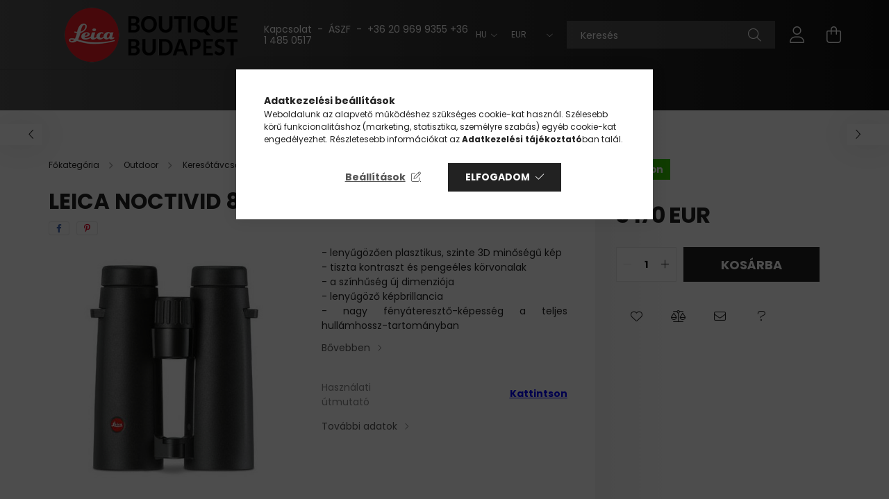

--- FILE ---
content_type: text/html; charset=UTF-8
request_url: https://www.leica-budapest.hu/leica-noctivid-8x42-tavcso
body_size: 26736
content:
<!DOCTYPE html>
<html lang="hu">
<head>
    <meta charset="utf-8">
<meta name="description" content="Leica Noctivid 8x42 távcső, - lenyűgözően plasztikus, szinte 3D minőségű kép - tiszta kontraszt és pengeéles körvonalak - a színhűség új dimenziója - lenyűgöző ">
<meta name="robots" content="index, follow">
<meta http-equiv="X-UA-Compatible" content="IE=Edge">
<meta property="og:site_name" content="Leica Boutique Budapest" />
<meta property="og:title" content="Leica Noctivid 8x42 távcső - Leica Boutique Budapest">
<meta property="og:description" content="Leica Noctivid 8x42 távcső, - lenyűgözően plasztikus, szinte 3D minőségű kép - tiszta kontraszt és pengeéles körvonalak - a színhűség új dimenziója - lenyűgöző ">
<meta property="og:type" content="product">
<meta property="og:url" content="https://www.leica-budapest.hu/leica-noctivid-8x42-tavcso">
<meta property="og:image" content="https://www.leica-budapest.hu/img/15936/40384/40384.jpg">
<meta name="google-site-verification" content="SuerH2b1hRFUTbOzLajPeSZ9kX7tU9UuaPH3Z9O8yEw">
<meta name="mobile-web-app-capable" content="yes">
<meta name="apple-mobile-web-app-capable" content="yes">
<meta name="MobileOptimized" content="320">
<meta name="HandheldFriendly" content="true">

<title>Leica Noctivid 8x42 távcső - Leica Boutique Budapest</title>


<script>
var service_type="shop";
var shop_url_main="https://www.leica-budapest.hu";
var actual_lang="hu";
var money_len="0";
var money_thousend=" ";
var money_dec=",";
var shop_id=15936;
var unas_design_url="https:"+"/"+"/"+"www.leica-budapest.hu"+"/"+"!common_design"+"/"+"base"+"/"+"002102"+"/";
var unas_design_code='002102';
var unas_base_design_code='2100';
var unas_design_ver=4;
var unas_design_subver=4;
var unas_shop_url='https://www.leica-budapest.hu';
var responsive="yes";
var price_nullcut_disable=1;
var config_plus=new Array();
config_plus['product_tooltip']=1;
config_plus['cart_redirect']=2;
config_plus['money_type']='€';
config_plus['money_type_display']='EUR';
var lang_text=new Array();

var UNAS = UNAS || {};
UNAS.shop={"base_url":'https://www.leica-budapest.hu',"domain":'www.leica-budapest.hu',"username":'leicabudapest.unas.hu',"id":15936,"lang":'hu',"currency_type":'EUR',"currency_code":'EUR',"currency_rate":'1',"currency_length":0,"base_currency_length":0,"canonical_url":'https://www.leica-budapest.hu/leica-noctivid-8x42-tavcso'};
UNAS.design={"code":'002102',"page":'product_details'};
UNAS.api_auth="569ef9087b1820d5b431cc5cb07e1e68";
UNAS.customer={"email":'',"id":0,"group_id":0,"without_registration":0};
UNAS.shop["category_id"]="323094";
UNAS.shop["sku"]="40384";
UNAS.shop["product_id"]="399461809";
UNAS.shop["only_private_customer_can_purchase"] = false;
 

UNAS.text = {
    "button_overlay_close": `Bezár`,
    "popup_window": `Felugró ablak`,
    "list": `lista`,
    "is_opened": `megnyitva`,
    "is_closed": `bezárva`,
    "consent_granted": `hozzájárulás megadva`,
    "consent_rejected": `hozzájárulás elutasítva`,
    "field_is_incorrect": `mező hibás`,
    "error_title": `Hiba!`,
    "product_variants": `termék változatok`,
    "product_added_to_cart": `A termék a kosárba került`,
    "product_added_to_cart_with_qty_problem": `A termékből csak [qty_added_to_cart] [qty_unit] került kosárba`,
    "product_removed_from_cart": `A termék törölve a kosárból`,
    "reg_title_name": `Név`,
    "reg_title_company_name": `Cégnév`,
    "number_of_items_in_cart": `Kosárban lévő tételek száma`,
    "cart_is_empty": `A kosár üres`,
    "cart_updated": `A kosár frissült`
};

UNAS.text["delete_from_compare"]= `Törlés összehasonlításból`;
UNAS.text["comparison"]= `Összehasonlítás`;

UNAS.text["delete_from_favourites"]= `Törlés a kedvencek közül`;
UNAS.text["add_to_favourites"]= `Kedvencekhez`;






window.lazySizesConfig=window.lazySizesConfig || {};
window.lazySizesConfig.loadMode=1;
window.lazySizesConfig.loadHidden=false;

window.dataLayer = window.dataLayer || [];
function gtag(){dataLayer.push(arguments)};
gtag('js', new Date());
</script>

<script src="https://www.leica-budapest.hu/!common_packages/jquery/jquery-3.2.1.js?mod_time=1682493235"></script>
<script src="https://www.leica-budapest.hu/!common_packages/jquery/plugins/migrate/migrate.js?mod_time=1682493235"></script>
<script src="https://www.leica-budapest.hu/!common_packages/jquery/plugins/autocomplete/autocomplete.js?mod_time=1751452520"></script>
<script src="https://www.leica-budapest.hu/!common_packages/jquery/plugins/tools/overlay/overlay.js?mod_time=1753784913"></script>
<script src="https://www.leica-budapest.hu/!common_packages/jquery/plugins/tools/toolbox/toolbox.expose.js?mod_time=1724322378"></script>
<script src="https://www.leica-budapest.hu/!common_packages/jquery/plugins/lazysizes/lazysizes.min.js?mod_time=1682493235"></script>
<script src="https://www.leica-budapest.hu/!common_packages/jquery/plugins/lazysizes/plugins/bgset/ls.bgset.min.js?mod_time=1752825097"></script>
<script src="https://www.leica-budapest.hu/!common_packages/jquery/own/shop_common/exploded/common.js?mod_time=1762946866"></script>
<script src="https://www.leica-budapest.hu/!common_packages/jquery/own/shop_common/exploded/common_overlay.js?mod_time=1754986321"></script>
<script src="https://www.leica-budapest.hu/!common_packages/jquery/own/shop_common/exploded/common_shop_popup.js?mod_time=1754991412"></script>
<script src="https://www.leica-budapest.hu/!common_packages/jquery/own/shop_common/exploded/page_product_details.js?mod_time=1751452520"></script>
<script src="https://www.leica-budapest.hu/!common_packages/jquery/own/shop_common/exploded/function_favourites.js?mod_time=1725525511"></script>
<script src="https://www.leica-budapest.hu/!common_packages/jquery/own/shop_common/exploded/function_compare.js?mod_time=1751452520"></script>
<script src="https://www.leica-budapest.hu/!common_packages/jquery/own/shop_common/exploded/function_recommend.js?mod_time=1751452520"></script>
<script src="https://www.leica-budapest.hu/!common_packages/jquery/plugins/hoverintent/hoverintent.js?mod_time=1682493235"></script>
<script src="https://www.leica-budapest.hu/!common_packages/jquery/own/shop_tooltip/shop_tooltip.js?mod_time=1753441722"></script>
<script src="https://www.leica-budapest.hu/!common_packages/jquery/plugins/responsive_menu/responsive_menu-unas.js?mod_time=1682493235"></script>
<script src="https://www.leica-budapest.hu/!common_design/base/002100/main.js?mod_time=1753356622"></script>
<script src="https://www.leica-budapest.hu/!common_packages/jquery/plugins/flickity/v3/flickity.pkgd.min.js?mod_time=1753784913"></script>
<script src="https://www.leica-budapest.hu/!common_packages/jquery/plugins/toastr/toastr.min.js?mod_time=1682493235"></script>
<script src="https://www.leica-budapest.hu/!common_packages/jquery/plugins/tippy/popper-2.4.4.min.js?mod_time=1682493235"></script>
<script src="https://www.leica-budapest.hu/!common_packages/jquery/plugins/tippy/tippy-bundle.umd.min.js?mod_time=1682493235"></script>
<script src="https://www.leica-budapest.hu/!common_packages/jquery/plugins/photoswipe/photoswipe.min.js?mod_time=1682493235"></script>
<script src="https://www.leica-budapest.hu/!common_packages/jquery/plugins/photoswipe/photoswipe-ui-default.min.js?mod_time=1682493235"></script>

<link href="https://www.leica-budapest.hu/temp/shop_15936_93720a32c139861d34c150031588508a.css?mod_time=1762935185" rel="stylesheet" type="text/css">

<link href="https://www.leica-budapest.hu/leica-noctivid-8x42-tavcso" rel="canonical">
<link rel="apple-touch-icon" href="https://www.leica-budapest.hu/shop_ordered/15936/pic/Logo/leica_favicon_72.png" sizes="72x72">
<link rel="apple-touch-icon" href="https://www.leica-budapest.hu/shop_ordered/15936/pic/Logo/leica_favicon_114.png" sizes="114x114">
<link rel="apple-touch-icon" href="https://www.leica-budapest.hu/shop_ordered/15936/pic/Logo/leica_favicon_152.png" sizes="152x152">
<link rel="apple-touch-icon" href="https://www.leica-budapest.hu/shop_ordered/15936/pic/Logo/leica_favicon_167.png" sizes="167x167">
<link rel="apple-touch-icon" href="https://www.leica-budapest.hu/shop_ordered/15936/pic/Logo/leica_favicon_180.png" sizes="180x180">
<link id="favicon-16x16" rel="icon" type="image/png" href="https://www.leica-budapest.hu/shop_ordered/15936/pic/Logo/leica_favicon_16.png" sizes="16x16">
<link id="favicon-32x32" rel="icon" type="image/png" href="https://www.leica-budapest.hu/shop_ordered/15936/pic/Logo/leica_favicon_32.png" sizes="32x32">
<link id="favicon-96x96" rel="icon" type="image/png" href="https://www.leica-budapest.hu/shop_ordered/15936/pic/Logo/leica_favicon_96.png" sizes="96x96">
<link id="favicon-192x192" rel="icon" type="image/png" href="https://www.leica-budapest.hu/shop_ordered/15936/pic/Logo/leica_favicon_192.png" sizes="192x192">
<link href="https://www.leica-budapest.hu/shop_ordered/15936/design_pic/favicon.ico" rel="shortcut icon">
<script>
        var google_consent=1;
    
        gtag('consent', 'default', {
           'ad_storage': 'denied',
           'ad_user_data': 'denied',
           'ad_personalization': 'denied',
           'analytics_storage': 'denied',
           'functionality_storage': 'denied',
           'personalization_storage': 'denied',
           'security_storage': 'granted'
        });

    
        gtag('consent', 'update', {
           'ad_storage': 'denied',
           'ad_user_data': 'denied',
           'ad_personalization': 'denied',
           'analytics_storage': 'denied',
           'functionality_storage': 'denied',
           'personalization_storage': 'denied',
           'security_storage': 'granted'
        });

        </script>
    <script async src="https://www.googletagmanager.com/gtag/js?id=UA-16673212-4"></script>    <script>
    gtag('config', 'UA-16673212-4');

        </script>
        <script>
    var google_analytics=1;

                gtag('event', 'view_item', {
              "currency": "EUR",
              "value": '3170',
              "items": [
                  {
                      "item_id": "40384",
                      "item_name": "Leica Noctivid 8x42 távcső",
                      "item_category": "Outdoor/Keresőtávcső/Noctivid",
                      "price": '3170'
                  }
              ],
              'non_interaction': true
            });
               </script>
       <script>
        var google_ads=1;

                gtag('event','remarketing', {
            'ecomm_pagetype': 'product',
            'ecomm_prodid': ["40384"],
            'ecomm_totalvalue': 3170        });
            </script>
    

    <meta content="width=device-width, initial-scale=1.0" name="viewport" />
    <link rel="preconnect" href="https://fonts.gstatic.com">
    <link rel="preload" href="https://fonts.googleapis.com/css2?family=Poppins:wght@400;700&display=swap" as="style" />
    <link rel="stylesheet" href="https://fonts.googleapis.com/css2?family=Poppins:wght@400;700&display=swap" media="print" onload="this.media='all'">
    <noscript>
        <link rel="stylesheet" href="https://fonts.googleapis.com/css2?family=Poppins:wght@400;700&display=swap" />
    </noscript>
    
    
    
    
    

    
    
    
            
        
        
        
        
        
    
    
</head>




<body class='design_ver4 design_subver1 design_subver2 design_subver3 design_subver4' id="ud_shop_artdet">
<div id="image_to_cart" style="display:none; position:absolute; z-index:100000;"></div>
<div class="overlay_common overlay_warning" id="overlay_cart_add"></div>
<script>$(document).ready(function(){ overlay_init("cart_add",{"onBeforeLoad":false}); });</script>
<div class="overlay_common overlay_ok" id="overlay_cart_add_ok"></div>
<script>$(document).ready(function(){ overlay_init("cart_add_ok",[]); });</script>
<div id="overlay_login_outer"></div>	
	<script>
	$(document).ready(function(){
	    var login_redir_init="";

		$("#overlay_login_outer").overlay({
			onBeforeLoad: function() {
                var login_redir_temp=login_redir_init;
                if (login_redir_act!="") {
                    login_redir_temp=login_redir_act;
                    login_redir_act="";
                }

									$.ajax({
						type: "GET",
						async: true,
						url: "https://www.leica-budapest.hu/shop_ajax/ajax_popup_login.php",
						data: {
							shop_id:"15936",
							lang_master:"hu",
                            login_redir:login_redir_temp,
							explicit:"ok",
							get_ajax:"1"
						},
						success: function(data){
							$("#overlay_login_outer").html(data);
							if (unas_design_ver >= 5) $("#overlay_login_outer").modal('show');
							$('#overlay_login1 input[name=shop_pass_login]').keypress(function(e) {
								var code = e.keyCode ? e.keyCode : e.which;
								if(code.toString() == 13) {		
									document.form_login_overlay.submit();		
								}	
							});	
						}
					});
								},
			top: 50,
			mask: {
	color: "#000000",
	loadSpeed: 200,
	maskId: "exposeMaskOverlay",
	opacity: 0.7
},
			closeOnClick: (config_plus['overlay_close_on_click_forced'] === 1),
			onClose: function(event, overlayIndex) {
				$("#login_redir").val("");
			},
			load: false
		});
		
			});
	function overlay_login() {
		$(document).ready(function(){
			$("#overlay_login_outer").overlay().load();
		});
	}
	function overlay_login_remind() {
        if (unas_design_ver >= 5) {
            $("#overlay_remind").overlay().load();
        } else {
            $(document).ready(function () {
                $("#overlay_login_outer").overlay().close();
                setTimeout('$("#overlay_remind").overlay().load();', 250);
            });
        }
	}

    var login_redir_act="";
    function overlay_login_redir(redir) {
        login_redir_act=redir;
        $("#overlay_login_outer").overlay().load();
    }
	</script>  
	<div class="overlay_common overlay_info" id="overlay_remind"></div>
<script>$(document).ready(function(){ overlay_init("remind",[]); });</script>

	<script>
    	function overlay_login_error_remind() {
		$(document).ready(function(){
			load_login=0;
			$("#overlay_error").overlay().close();
			setTimeout('$("#overlay_remind").overlay().load();', 250);	
		});
	}
	</script>  
	<div class="overlay_common overlay_info" id="overlay_newsletter"></div>
<script>$(document).ready(function(){ overlay_init("newsletter",[]); });</script>

<script>
function overlay_newsletter() {
    $(document).ready(function(){
        $("#overlay_newsletter").overlay().load();
    });
}
</script>
<div class="overlay_common overlay_error" id="overlay_script"></div>
<script>$(document).ready(function(){ overlay_init("script",[]); });</script>
    <script>
    $(document).ready(function() {
        $.ajax({
            type: "GET",
            url: "https://www.leica-budapest.hu/shop_ajax/ajax_stat.php",
            data: {master_shop_id:"15936",get_ajax:"1"}
        });
    });
    </script>
    

<div id="container" class="no-slideshow  page_shop_artdet_40384 filter-not-exists">
            <header class="header position-relative">
            
            <div class="header-inner">
                <div class="header-container container">
                    <div class="row gutters-5 flex-nowrap justify-content-center align-items-center">
                            <div id="header_logo_img" class="js-element logo col-auto flex-shrink-1 order-2 order-xl-1" data-element-name="header_logo">
        <div class="header_logo-img-container">
            <div class="header_logo-img-wrapper">
                                                            <a href="https://www.leica-budapest.hu/">                        <picture>
                                                            <source media="(max-width: 575.98px)" srcset="https://www.leica-budapest.hu/!common_design/custom/leicabudapest.unas.hu/element/layout_hu_header_logo-300x80_1_small.png?time=1654864016 150w, https://www.leica-budapest.hu/!common_design/custom/leicabudapest.unas.hu/element/layout_hu_header_logo-300x80_1_small_retina.png?time=1654864016 300w" sizes="150px"/>
                                                                                        <source media="(max-width: 991.98px)" srcset="https://www.leica-budapest.hu/!common_design/custom/leicabudapest.unas.hu/element/layout_hu_header_logo-300x80_1_large.png?time=1654864016 300w, https://www.leica-budapest.hu/!common_design/custom/leicabudapest.unas.hu/element/layout_hu_header_logo-300x80_1_large_retina.png?time=1654864016 600w" sizes="300px"/>
                                                        <img                                  src="https://www.leica-budapest.hu/!common_design/custom/leicabudapest.unas.hu/element/layout_hu_header_logo-300x80_1_default.png?time=1654864016"
                                 srcset="https://www.leica-budapest.hu/!common_design/custom/leicabudapest.unas.hu/element/layout_hu_header_logo-300x80_1_default.png?time=1654864016 1x, https://www.leica-budapest.hu/!common_design/custom/leicabudapest.unas.hu/element/layout_hu_header_logo-300x80_1_default_retina.png?time=1654864016 2x"
                                 alt="Leica Boutique Budapest"/>
                        </picture>
                        </a>                                                </div>
        </div>
    </div>


                        <div class="header__left col-auto col-xl order-1 order-xl-2">
                            <div class="d-flex align-items-center justify-content-center">
                                <button type="button" class="hamburger__btn js-hamburger-btn dropdown--btn d-xl-none" id="hamburger__btn" aria-label="hamburger button" data-btn-for=".hamburger__dropdown">
                                    <span class="hamburger__btn-icon icon--hamburger"></span>
                                </button>
                                    <div class="js-element header_text_section_2 d-none d-xl-block" data-element-name="header_text_section_2">
        <div class="element__content ">
                            <div class="element__html slide-1"><p><a href="/shop_contact.php">Kapcsolat</a>  -  <a href="/shop_help.php?tab=privacy_policy">ÁSZF</a>  -  <a href="tel:+362096993553614850517">+36 20 969 9355    +36 1 485 0517</a></p></div>
                    </div>
    </div>

                            </div>
                        </div>

                        <div class="header__right col col-xl-auto order-3 py-3 py-lg-5">
                            <div class="d-flex align-items-center justify-content-end">
                                    <div class="lang-box-desktop flex-shrink-0">
        <div class="lang-select-group form-group form-select-group mb-0">
            <select class="form-control border-0 lang-select" aria-label="Nyelv váltás" name="change_lang" onchange="location.href='https://www.leica-budapest.hu'+this.value">
                                <option value="/leica-noctivid-8x42-tavcso" selected="selected">HU</option>
                                <option value="/en/leica-noctivid-8x42-tavcso">EN</option>
                            </select>
        </div>
    </div>
    
                                    <div class="currency-box-desktop flex-shrink-0">
        <form action="https://www.leica-budapest.hu/shop_moneychange.php" name="form_moneychange" method="post"><input name="file_back" type="hidden" value="/leica-noctivid-8x42-tavcso">
            <div class="currency-select-group form-group form-select-group mb-0">
                <select class="form-control border-0 money-select" name="session_money_select" id="session_money_select2" onchange="document.form_moneychange.submit();">
                    <option value="-1" selected="selected">EUR</option>
                                            <option value="0">Ft (HUF)</option>
                                    </select>
            </div>
        </form>
            </div>

                                <div class="search-open-btn d-block d-lg-none icon--search text-center" onclick="toggleSearch();"></div>
                                <div class="search__container">
                                    <div class="search-box position-relative ml-auto container px-0 browser-is-chrome" id="box_search_content">
    <form name="form_include_search" id="form_include_search" action="https://www.leica-budapest.hu/shop_search.php" method="get">
        <div class="box-search-group mb-0">
            <input data-stay-visible-breakpoint="992" name="search" id="box_search_input" value=""
                   aria-label="Keresés" pattern=".{3,100}" title="Hosszabb kereső kifejezést írjon be!" placeholder="Keresés"
                   type="text" maxlength="100" class="ac_input form-control js-search-input" autocomplete="off" required            >
            <div class="search-box__search-btn-outer input-group-append" title="Keresés">
                <button class="search-btn" aria-label="Keresés">
                    <span class="search-btn-icon icon--search"></span>
                </button>
            </div>
            <div class="search__loading">
                <div class="loading-spinner--small"></div>
            </div>
        </div>
        <div class="search-box__mask"></div>
    </form>
    <div class="ac_results"></div>
</div>
<script>
    $(document).ready(function(){
        $(document).on('smartSearchInputLoseFocus', function(){
            if ($('.js-search-smart-autocomplete').length>0) {
                setTimeout(function(){
                    let height = $(window).height() - ($('.js-search-smart-autocomplete').offset().top - $(window).scrollTop()) - 20;
                    $('.search-smart-autocomplete').css('max-height', height + 'px');
                }, 300);
            }
        });
    });
</script>



                                </div>
                                <div class="profil__container">
                                                <div class="profile">
            <button type="button" class="profile__btn js-profile-btn dropdown--btn" id="profile__btn" data-orders="https://www.leica-budapest.hu/shop_order_track.php" aria-label="profile button" data-btn-for=".profile__dropdown">
                <span class="profile__btn-icon icon--head"></span>
            </button>
        </div>
    
                                </div>
                                <div class="cart-box__container pr-3 pr-xl-0">
                                    <button class="cart-box__btn dropdown--btn" aria-label="cart button" type="button" data-btn-for=".cart-box__dropdown">
                                        <span class="cart-box__btn-icon icon--cart">
                                                <span id='box_cart_content' class='cart-box'>            </span>
                                        </span>
                                    </button>
                                </div>
                            </div>
                        </div>
                    </div>
                </div>
            </div>
                            <div class="header-menus d-none d-xl-block">
                    <div class="container text-center position-relative">
                        <ul class="main-menus d-none d-lg-flex justify-content-center text-left js-main-menus-content cat-menus level-0 plus-menus level-0" data-level="0">
                                <li class='cat-menu  has-child js-cat-menu-134058' data-id="134058">

        <span class="cat-menu__name font-weight-bold">
                            <a class='cat-menu__link font-weight-bold' href='#' >
                            Fotó            </a>
        </span>

        			    <div class="cat-menu__sublist js-sublist level-1 ">
        <div class="sublist-inner js-sublist-inner ps__child--consume">
            <div class="cat-menu__sublist-inner d-flex">
                <div class="flex-grow-1">
                    <ul class="cat-menus level-1 row" data-level="cat-level-1">
                                                    <li class="col-2 mb-5 cat-menu has-child js-cat-menu-679267" data-id="679267">
                                <span class="cat-menu__name text-uppercase font-weight-bold" >
                                    <a class="cat-menu__link" href="https://www.leica-budapest.hu/foto-m-rendszer" >
                                    M rendszer
                                                                            </a>
                                </span>
                                                                        <div class="cat-menu__list level-2">
        <ul class="cat-menus level-2" data-level="cat-level-2">
                            <li class="cat-menu js-cat-menu-634711" data-id="634711">
                    <span class="cat-menu__name" >
                        <a class="cat-menu__link" href="https://www.leica-budapest.hu/foto-m-rendszer-fenykepezogep" >                        Fényképezőgép
                                                    </a>                    </span>
                                    </li>
                            <li class="cat-menu js-cat-menu-393896" data-id="393896">
                    <span class="cat-menu__name" >
                        <a class="cat-menu__link" href="https://www.leica-budapest.hu/foto-m-rendszer-objektiv" >                        Objektív
                                                    </a>                    </span>
                                    </li>
                            <li class="cat-menu js-cat-menu-312562" data-id="312562">
                    <span class="cat-menu__name" >
                        <a class="cat-menu__link" href="https://www.leica-budapest.hu/foto-m-rendszer-vaku" >                        Vaku
                                                    </a>                    </span>
                                    </li>
                            <li class="cat-menu js-cat-menu-870625" data-id="870625">
                    <span class="cat-menu__name" >
                        <a class="cat-menu__link" href="https://www.leica-budapest.hu/foto-m-rendszer-kiegeszitok" >                        Kiegészítők
                                                    </a>                    </span>
                                    </li>
                                </ul>
    </div>


                                                            </li>
                                                    <li class="col-2 mb-5 cat-menu has-child js-cat-menu-821649" data-id="821649">
                                <span class="cat-menu__name text-uppercase font-weight-bold" >
                                    <a class="cat-menu__link" href="https://www.leica-budapest.hu/foto-s-rendszer" >
                                    S rendszer
                                                                            </a>
                                </span>
                                                                        <div class="cat-menu__list level-2">
        <ul class="cat-menus level-2" data-level="cat-level-2">
                            <li class="cat-menu js-cat-menu-838461" data-id="838461">
                    <span class="cat-menu__name" >
                        <a class="cat-menu__link" href="https://www.leica-budapest.hu/foto-s-rendszer-fenykepezogep" >                        Fényképezőgép
                                                    </a>                    </span>
                                    </li>
                            <li class="cat-menu js-cat-menu-477134" data-id="477134">
                    <span class="cat-menu__name" >
                        <a class="cat-menu__link" href="https://www.leica-budapest.hu/foto-s-rendszer-objektiv" >                        Objektív
                                                    </a>                    </span>
                                    </li>
                            <li class="cat-menu js-cat-menu-843990" data-id="843990">
                    <span class="cat-menu__name" >
                        <a class="cat-menu__link" href="https://www.leica-budapest.hu/foto-s-rendszer-vaku" >                        Vaku
                                                    </a>                    </span>
                                    </li>
                            <li class="cat-menu js-cat-menu-832795" data-id="832795">
                    <span class="cat-menu__name" >
                        <a class="cat-menu__link" href="https://www.leica-budapest.hu/foto-s-rendszer-kiegeszito" >                        Kiegészítő
                                                    </a>                    </span>
                                    </li>
                                </ul>
    </div>


                                                            </li>
                                                    <li class="col-2 mb-5 cat-menu has-child js-cat-menu-847095" data-id="847095">
                                <span class="cat-menu__name text-uppercase font-weight-bold" >
                                    <a class="cat-menu__link" href="https://www.leica-budapest.hu/foto-sl-rendszer" >
                                    SL rendszer
                                                                            </a>
                                </span>
                                                                        <div class="cat-menu__list level-2">
        <ul class="cat-menus level-2" data-level="cat-level-2">
                            <li class="cat-menu js-cat-menu-115422" data-id="115422">
                    <span class="cat-menu__name" >
                        <a class="cat-menu__link" href="https://www.leica-budapest.hu/sl-szett" >                        Szett
                                                    </a>                    </span>
                                    </li>
                            <li class="cat-menu js-cat-menu-545069" data-id="545069">
                    <span class="cat-menu__name" >
                        <a class="cat-menu__link" href="https://www.leica-budapest.hu/foto-sl-rendszer-fenykepezogep" >                        Fényképezőgép
                                                    </a>                    </span>
                                    </li>
                            <li class="cat-menu js-cat-menu-391498" data-id="391498">
                    <span class="cat-menu__name" >
                        <a class="cat-menu__link" href="https://www.leica-budapest.hu/foto-sl-rendszer-objektiv" >                        Objektív
                                                    </a>                    </span>
                                    </li>
                            <li class="cat-menu js-cat-menu-394645" data-id="394645">
                    <span class="cat-menu__name" >
                        <a class="cat-menu__link" href="https://www.leica-budapest.hu/foto-sl-rendszer-vaku" >                        Vaku
                                                    </a>                    </span>
                                    </li>
                            <li class="cat-menu js-cat-menu-654576" data-id="654576">
                    <span class="cat-menu__name" >
                        <a class="cat-menu__link" href="https://www.leica-budapest.hu/foto-sl-rendszer-kiegeszito" >                        Kiegészítő
                                                    </a>                    </span>
                                    </li>
                                </ul>
    </div>


                                                            </li>
                                                    <li class="col-2 mb-5 cat-menu has-child js-cat-menu-527341" data-id="527341">
                                <span class="cat-menu__name text-uppercase font-weight-bold" >
                                    <a class="cat-menu__link" href="https://www.leica-budapest.hu/foto-kompakt" >
                                    Kompakt
                                                                            </a>
                                </span>
                                                                        <div class="cat-menu__list level-2">
        <ul class="cat-menus level-2" data-level="cat-level-2">
                            <li class="cat-menu js-cat-menu-809082" data-id="809082">
                    <span class="cat-menu__name" >
                        <a class="cat-menu__link" href="https://www.leica-budapest.hu/foto-kompakt-fenykepezogep" >                        Fényképezőgép
                                                    </a>                    </span>
                                    </li>
                            <li class="cat-menu js-cat-menu-254934" data-id="254934">
                    <span class="cat-menu__name" >
                        <a class="cat-menu__link" href="https://www.leica-budapest.hu/foto-kompakt-kiegeszito" >                        Kiegészítő
                                                    </a>                    </span>
                                    </li>
                                </ul>
    </div>


                                                            </li>
                                                    <li class="col-2 mb-5 cat-menu has-child js-cat-menu-800823" data-id="800823">
                                <span class="cat-menu__name text-uppercase font-weight-bold" >
                                    <a class="cat-menu__link" href="https://www.leica-budapest.hu/foto-q-rendszer" >
                                    Q rendszer
                                                                            </a>
                                </span>
                                                                        <div class="cat-menu__list level-2">
        <ul class="cat-menus level-2" data-level="cat-level-2">
                            <li class="cat-menu js-cat-menu-928258" data-id="928258">
                    <span class="cat-menu__name" >
                        <a class="cat-menu__link" href="https://www.leica-budapest.hu/foto-q-rendszer-fenykepezogep" >                        Fényképezőgép
                                                    </a>                    </span>
                                    </li>
                            <li class="cat-menu js-cat-menu-569309" data-id="569309">
                    <span class="cat-menu__name" >
                        <a class="cat-menu__link" href="https://www.leica-budapest.hu/foto-q-rendszer-vaku" >                        Vaku
                                                    </a>                    </span>
                                    </li>
                            <li class="cat-menu js-cat-menu-468038" data-id="468038">
                    <span class="cat-menu__name" >
                        <a class="cat-menu__link" href="https://www.leica-budapest.hu/foto-q-rendszer-kiegeszito" >                        Kiegészítő
                                                    </a>                    </span>
                                    </li>
                                </ul>
    </div>


                                                            </li>
                                                    <li class="col-2 mb-5 cat-menu has-child js-cat-menu-386850" data-id="386850">
                                <span class="cat-menu__name text-uppercase font-weight-bold" >
                                    <a class="cat-menu__link" href="https://www.leica-budapest.hu/foto-aps-c-rendszer" >
                                    APS-C rendszer
                                                                            </a>
                                </span>
                                                                        <div class="cat-menu__list level-2">
        <ul class="cat-menus level-2" data-level="cat-level-2">
                            <li class="cat-menu js-cat-menu-146227" data-id="146227">
                    <span class="cat-menu__name" >
                        <a class="cat-menu__link" href="https://www.leica-budapest.hu/foto-aps-c-cl-rendszer" >                        CL rendszer
                                                    </a>                    </span>
                                    </li>
                            <li class="cat-menu js-cat-menu-450379" data-id="450379">
                    <span class="cat-menu__name" >
                        <a class="cat-menu__link" href="https://www.leica-budapest.hu/foto-aps-c-tl-rendszer" >                        TL rendszer
                                                    </a>                    </span>
                                    </li>
                                </ul>
    </div>


                                                            </li>
                                                    <li class="col-2 mb-5 cat-menu has-child js-cat-menu-670317" data-id="670317">
                                <span class="cat-menu__name text-uppercase font-weight-bold" >
                                    <a class="cat-menu__link" href="https://www.leica-budapest.hu/foto-r-rendszer" >
                                    R rendszer
                                                                            </a>
                                </span>
                                                                        <div class="cat-menu__list level-2">
        <ul class="cat-menus level-2" data-level="cat-level-2">
                            <li class="cat-menu js-cat-menu-631440" data-id="631440">
                    <span class="cat-menu__name" >
                        <a class="cat-menu__link" href="https://www.leica-budapest.hu/foto-r-rendszer-objekiv" >                        Objektív
                                                    </a>                    </span>
                                    </li>
                            <li class="cat-menu js-cat-menu-883972" data-id="883972">
                    <span class="cat-menu__name" >
                        <a class="cat-menu__link" href="https://www.leica-budapest.hu/foto-r-rendszer-tok-taska" >                        Tok, Táska
                                                    </a>                    </span>
                                    </li>
                                </ul>
    </div>


                                                            </li>
                                            </ul>
                </div>
                            </div>
        </div>
    </div>


            </li>
    <li class='cat-menu  has-child js-cat-menu-111149' data-id="111149">

        <span class="cat-menu__name font-weight-bold">
                            <a class='cat-menu__link font-weight-bold' href='#' >
                            Outdoor            </a>
        </span>

        			    <div class="cat-menu__sublist js-sublist level-1 ">
        <div class="sublist-inner js-sublist-inner ps__child--consume">
            <div class="cat-menu__sublist-inner d-flex">
                <div class="flex-grow-1">
                    <ul class="cat-menus level-1 row" data-level="cat-level-1">
                                                    <li class="col-2 mb-5 cat-menu has-child js-cat-menu-632835" data-id="632835">
                                <span class="cat-menu__name text-uppercase font-weight-bold" >
                                    <a class="cat-menu__link" href="https://www.leica-budapest.hu/sct/632835/Keresotavcso" >
                                    Keresőtávcső
                                                                            </a>
                                </span>
                                                                        <div class="cat-menu__list level-2">
        <ul class="cat-menus level-2" data-level="cat-level-2">
                            <li class="cat-menu js-cat-menu-555079" data-id="555079">
                    <span class="cat-menu__name" >
                        <a class="cat-menu__link" href="https://www.leica-budapest.hu/outdoor-keresotavcso-kompakt" >                        Kompakt
                                                    </a>                    </span>
                                    </li>
                            <li class="cat-menu js-cat-menu-323094" data-id="323094">
                    <span class="cat-menu__name" >
                        <a class="cat-menu__link" href="https://www.leica-budapest.hu/outdoor-keresotavcso-noctivid" >                        Noctivid
                                                    </a>                    </span>
                                    </li>
                            <li class="cat-menu js-cat-menu-630503" data-id="630503">
                    <span class="cat-menu__name" >
                        <a class="cat-menu__link" href="https://www.leica-budapest.hu/outdoor-keresotavcso-ultravid-hd-plus" >                        Ultravid HD plus
                                                    </a>                    </span>
                                    </li>
                            <li class="cat-menu js-cat-menu-474969" data-id="474969">
                    <span class="cat-menu__name" >
                        <a class="cat-menu__link" href="https://www.leica-budapest.hu/outdoor-keresotavcso-trinovid" >                        Trinovid
                                                    </a>                    </span>
                                    </li>
                            <li class="cat-menu js-cat-menu-643417" data-id="643417">
                    <span class="cat-menu__name" >
                        <a class="cat-menu__link" href="https://www.leica-budapest.hu/outdoor-keresotavcso-geovid" >                        Geovid
                                                    </a>                    </span>
                                    </li>
                            <li class="cat-menu js-cat-menu-231399" data-id="231399">
                    <span class="cat-menu__name" >
                        <a class="cat-menu__link" href="https://www.leica-budapest.hu/outdoor-keresotavcso-monokular" >                        Monokulár
                                                    </a>                    </span>
                                    </li>
                            <li class="cat-menu js-cat-menu-558595" data-id="558595">
                    <span class="cat-menu__name" >
                        <a class="cat-menu__link" href="https://www.leica-budapest.hu/outdoor-keresotavcso-kiegeszitok" >                        Kiegészítők
                                                    </a>                    </span>
                                    </li>
                                </ul>
    </div>


                                                            </li>
                                                    <li class="col-2 mb-5 cat-menu has-child js-cat-menu-784568" data-id="784568">
                                <span class="cat-menu__name text-uppercase font-weight-bold" >
                                    <a class="cat-menu__link" href="https://www.leica-budapest.hu/sct/784568/Tavolsagmeros-tavcso" >
                                    Távolságmérős távcső
                                                                            </a>
                                </span>
                                                                        <div class="cat-menu__list level-2">
        <ul class="cat-menus level-2" data-level="cat-level-2">
                            <li class="cat-menu js-cat-menu-580760" data-id="580760">
                    <span class="cat-menu__name" >
                        <a class="cat-menu__link" href="https://www.leica-budapest.hu/uj-geovidr" >                        új Geovid - R
                                                    </a>                    </span>
                                    </li>
                            <li class="cat-menu js-cat-menu-181515" data-id="181515">
                    <span class="cat-menu__name" >
                        <a class="cat-menu__link" href="https://www.leica-budapest.hu/outdoor-tavolsamgeros-tavcso-geovid-r" >                        Geovid - R
                                                    </a>                    </span>
                                    </li>
                            <li class="cat-menu js-cat-menu-563619" data-id="563619">
                    <span class="cat-menu__name" >
                        <a class="cat-menu__link" href="https://www.leica-budapest.hu/outdoor-tavolsamgeros-tavcso-geovid-hd-r" >                        Geovid HD-R
                                                    </a>                    </span>
                                    </li>
                            <li class="cat-menu js-cat-menu-354628" data-id="354628">
                    <span class="cat-menu__name" >
                        <a class="cat-menu__link" href="https://www.leica-budapest.hu/geovid-pro" >                        Geovid Pro
                                                    </a>                    </span>
                                    </li>
                                </ul>
    </div>


                                                            </li>
                                                    <li class="col-2 mb-5 cat-menu has-child js-cat-menu-156275" data-id="156275">
                                <span class="cat-menu__name text-uppercase font-weight-bold" >
                                    <a class="cat-menu__link" href="https://www.leica-budapest.hu/tavolsagmero" >
                                    Távolságmérő
                                                                            </a>
                                </span>
                                                                        <div class="cat-menu__list level-2">
        <ul class="cat-menus level-2" data-level="cat-level-2">
                            <li class="cat-menu js-cat-menu-664963" data-id="664963">
                    <span class="cat-menu__name" >
                        <a class="cat-menu__link" href="https://www.leica-budapest.hu/outdoor-tavolsagmero-kiegeszitok" >                        Kiegészítő
                                                    </a>                    </span>
                                    </li>
                                </ul>
    </div>


                                                            </li>
                                                    <li class="col-2 mb-5 cat-menu has-child js-cat-menu-515640" data-id="515640">
                                <span class="cat-menu__name text-uppercase font-weight-bold" >
                                    <a class="cat-menu__link" href="https://www.leica-budapest.hu/spektiv" >
                                    Spektív
                                                                            </a>
                                </span>
                                                                        <div class="cat-menu__list level-2">
        <ul class="cat-menus level-2" data-level="cat-level-2">
                            <li class="cat-menu js-cat-menu-992485" data-id="992485">
                    <span class="cat-menu__name" >
                        <a class="cat-menu__link" href="https://www.leica-budapest.hu/outdoor-spektiv-egyenes" >                        Egyenes betekintésű
                                                    </a>                    </span>
                                    </li>
                            <li class="cat-menu js-cat-menu-793839" data-id="793839">
                    <span class="cat-menu__name" >
                        <a class="cat-menu__link" href="https://www.leica-budapest.hu/outdoor-spektiv-ferde" >                        Ferde betekintésű
                                                    </a>                    </span>
                                    </li>
                            <li class="cat-menu js-cat-menu-918796" data-id="918796">
                    <span class="cat-menu__name" >
                        <a class="cat-menu__link" href="https://www.leica-budapest.hu/outdoor-spektiv-okular" >                        Okulár
                                                    </a>                    </span>
                                    </li>
                            <li class="cat-menu js-cat-menu-960505" data-id="960505">
                    <span class="cat-menu__name" >
                        <a class="cat-menu__link" href="https://www.leica-budapest.hu/outo-spektiv-adapter" >                        Adapterek
                                                    </a>                    </span>
                                    </li>
                            <li class="cat-menu js-cat-menu-506304" data-id="506304">
                    <span class="cat-menu__name" >
                        <a class="cat-menu__link" href="https://www.leica-budapest.hu/outo-spektiv-tok" >                        Tokok
                                                    </a>                    </span>
                                    </li>
                                </ul>
    </div>


                                                            </li>
                                                    <li class="col-2 mb-5 cat-menu has-child js-cat-menu-677556" data-id="677556">
                                <span class="cat-menu__name text-uppercase font-weight-bold" >
                                    <a class="cat-menu__link" href="https://www.leica-budapest.hu/celtavcso" >
                                    Céltávcső
                                                                            </a>
                                </span>
                                                                        <div class="cat-menu__list level-2">
        <ul class="cat-menus level-2" data-level="cat-level-2">
                            <li class="cat-menu js-cat-menu-349852" data-id="349852">
                    <span class="cat-menu__name" >
                        <a class="cat-menu__link" href="https://www.leica-budapest.hu/outdoor-celtavcso-magnus-i" >                        Magnus i
                                                    </a>                    </span>
                                    </li>
                            <li class="cat-menu js-cat-menu-982331" data-id="982331">
                    <span class="cat-menu__name" >
                        <a class="cat-menu__link" href="https://www.leica-budapest.hu/outdoor-celtavcso-fortis6" >                        Fortis 6
                                                    </a>                    </span>
                                    </li>
                            <li class="cat-menu js-cat-menu-221991" data-id="221991">
                    <span class="cat-menu__name" >
                        <a class="cat-menu__link" href="https://www.leica-budapest.hu/outdoor-celtavcso-ampus6" >                        Amplus 6
                                                    </a>                    </span>
                                    </li>
                            <li class="cat-menu js-cat-menu-311066" data-id="311066">
                    <span class="cat-menu__name" >
                        <a class="cat-menu__link" href="https://www.leica-budapest.hu/outdoor-celtavcso-prs" >                        PRS
                                                    </a>                    </span>
                                    </li>
                            <li class="cat-menu js-cat-menu-984798" data-id="984798">
                    <span class="cat-menu__name" >
                        <a class="cat-menu__link" href="https://www.leica-budapest.hu/outdoor-celtavcso-kiegeszitok" >                        Kiegészítők
                                                    </a>                    </span>
                                    </li>
                                </ul>
    </div>


                                                            </li>
                                                    <li class="col-2 mb-5 cat-menu js-cat-menu-159406" data-id="159406">
                                <span class="cat-menu__name text-uppercase font-weight-bold" >
                                    <a class="cat-menu__link" href="https://www.leica-budapest.hu/hokamera" >
                                    Hőkamera
                                                                            </a>
                                </span>
                                                            </li>
                                                    <li class="col-2 mb-5 cat-menu js-cat-menu-995631" data-id="995631">
                                <span class="cat-menu__name text-uppercase font-weight-bold" >
                                    <a class="cat-menu__link" href="https://www.leica-budapest.hu/red-dot" >
                                    Red-Dot
                                                                            </a>
                                </span>
                                                            </li>
                                                    <li class="col-2 mb-5 cat-menu js-cat-menu-139077" data-id="139077">
                                <span class="cat-menu__name text-uppercase font-weight-bold" >
                                    <a class="cat-menu__link" href="https://www.leica-budapest.hu/allvany" >
                                    Állvány
                                                                            </a>
                                </span>
                                                            </li>
                                            </ul>
                </div>
                            </div>
        </div>
    </div>


            </li>

<script>
    $(document).ready(function () {
                    $('.cat-menu.has-child > .cat-menu__name').click(function () {
                let thisCatMenu = $(this).parent();
                let thisMainMenusContent = $('.js-main-menus-content');
                let thisCatMenuList = thisCatMenu.closest('[data-level]');
                let thisCatLevel = thisCatMenuList.data('level');

                if (thisCatLevel === "0") {
                    /*remove is-opened class form the rest menus (cat+plus)*/
                    thisMainMenusContent.find('.is-opened').not(thisCatMenu).removeClass('is-opened');
                } else {
                    /*remove is-opened class form the siblings cat menus */
                    thisCatMenuList.find('.is-opened').not(thisCatMenu).removeClass('is-opened');
                }

                if (thisCatMenu.hasClass('is-opened')) {
                    thisCatMenu.removeClass('is-opened');
                    $('html').removeClass('cat-level-' +thisCatLevel +'-is-opened');
                } else {
                    thisCatMenu.addClass('is-opened');
                    $('html').addClass('cat-level-' +thisCatLevel +'-is-opened').removeClass('menu-level-0-is-opened');
                }
            });
            });
</script>

                            			<li class="plus-menu" data-id="915981">
			<span class="plus-menu__name font-weight-bold">
									<a class="plus-menu__link" href="http://leica-budapest.hu/szerviz" >
									Szerviz / hibabejelentés
				</a>
			</span>
					</li>
			<li class="plus-menu" data-id="813283">
			<span class="plus-menu__name font-weight-bold">
									<a class="plus-menu__link" href="https://www.leica-budapest.hu/shop_contact.php" >
									Elérhetőségek
				</a>
			</span>
					</li>
		<script>
		$(document).ready(function () {
							$('.plus-menu.has-child > .plus-menu__name').click(function () {
					var thisPlusMenu = $(this).parent();
					var thisMainMenusContent = $('.js-main-menus-content');
					var thisPlusMenuList = thisPlusMenu.closest('[data-level]');
					var thisMenuLevel = thisPlusMenuList.data('level');

					if (thisMenuLevel === "0") {
						/*remove is-opened class form the rest menus (cat+plus)*/
						thisMainMenusContent.find('.has-child.is-opened').not(thisPlusMenu).removeClass('is-opened');
					} else {
						/*remove is-opened class form the siblings plus menus */
						thisPlusMenuList.find('.has-child.is-opened').not(thisPlusMenu).removeClass('is-opened');
					}

					if (thisPlusMenu.hasClass('is-opened')) {
						thisPlusMenu.removeClass('is-opened');
						$('html').removeClass('menu-level-' + thisMenuLevel +'-is-opened');
					} else {
						thisPlusMenu.addClass('is-opened');
						$('html').addClass('menu-level-' + thisMenuLevel +'-is-opened').removeClass('cat-level-0-is-opened');
					}
				});
					});
	</script>


                        </ul>
                    </div>
                </div>
                    </header>
    
            <main class="main">
            <div class="main__content">
                                
                <div class="page_content_outer">
                    
<link rel="stylesheet" type="text/css" href="https://www.leica-budapest.hu/!common_packages/jquery/plugins/photoswipe/css/default-skin.min.css">
<link rel="stylesheet" type="text/css" href="https://www.leica-budapest.hu/!common_packages/jquery/plugins/photoswipe/css/photoswipe.min.css">


<script>
    var $clickElementToInitPs = '.js-init-ps';

    var initPhotoSwipeFromDOM = function() {
        var $pswp = $('.pswp')[0];
        var $psDatas = $('.photoSwipeDatas');

        $psDatas.each( function() {
            var $pics = $(this),
                getItems = function() {
                    var items = [];
                    $pics.find('a').each(function() {
                        var $this = $(this),
                            $href   = $this.attr('href'),
                            $size   = $this.data('size').split('x'),
                            $width  = $size[0],
                            $height = $size[1],
                            item = {
                                src : $href,
                                w   : $width,
                                h   : $height
                            };
                        items.push(item);
                    });
                    return items;
                };

            var items = getItems();

            $($clickElementToInitPs).on('click', function (event) {
                var $this = $(this);
                event.preventDefault();

                var $index = parseInt($this.attr('data-loop-index'));
                var options = {
                    index: $index,
                    history: false,
                    bgOpacity: 0.5,
                    shareEl: false,
                    showHideOpacity: true,
                    getThumbBoundsFn: function (index) {
                        /** azon képeről nagyítson a photoswipe, melyek láthatók
                        **/
                        var thumbnails = $($clickElementToInitPs).map(function() {
                            var $this = $(this);
                            if ($this.is(":visible")) {
                                return this;
                            }
                        }).get();
                        var thumbnail = thumbnails[index];
                        var pageYScroll = window.pageYOffset || document.documentElement.scrollTop;
                        var zoomedImgHeight = items[index].h;
                        var zoomedImgWidth = items[index].w;
                        var zoomedImgRatio = zoomedImgHeight / zoomedImgWidth;
                        var rect = thumbnail.getBoundingClientRect();
                        var zoomableImgHeight = rect.height;
                        var zoomableImgWidth = rect.width;
                        var zoomableImgRatio = (zoomableImgHeight / zoomableImgWidth);
                        var offsetY = 0;
                        var offsetX = 0;
                        var returnWidth = zoomableImgWidth;

                        if (zoomedImgRatio < 1) { /* a nagyított kép fekvő */
                            if (zoomedImgWidth < zoomableImgWidth) { /*A nagyított kép keskenyebb */
                                offsetX = (zoomableImgWidth - zoomedImgWidth) / 2;
                                offsetY = (Math.abs(zoomableImgHeight - zoomedImgHeight)) / 2;
                                returnWidth = zoomedImgWidth;
                            } else { /*A nagyított kép szélesebb */
                                offsetY = (zoomableImgHeight - (zoomableImgWidth * zoomedImgRatio)) / 2;
                            }

                        } else if (zoomedImgRatio > 1) { /* a nagyított kép álló */
                            if (zoomedImgHeight < zoomableImgHeight) { /*A nagyított kép alacsonyabb */
                                offsetX = (zoomableImgWidth - zoomedImgWidth) / 2;
                                offsetY = (zoomableImgHeight - zoomedImgHeight) / 2;
                                returnWidth = zoomedImgWidth;
                            } else { /*A nagyított kép magasabb */
                                offsetX = (zoomableImgWidth - (zoomableImgHeight / zoomedImgRatio)) / 2;
                                if (zoomedImgRatio > zoomableImgRatio) returnWidth = zoomableImgHeight / zoomedImgRatio;
                            }
                        } else { /*A nagyított kép négyzetes */
                            if (zoomedImgWidth < zoomableImgWidth) { /*A nagyított kép keskenyebb */
                                offsetX = (zoomableImgWidth - zoomedImgWidth) / 2;
                                offsetY = (Math.abs(zoomableImgHeight - zoomedImgHeight)) / 2;
                                returnWidth = zoomedImgWidth;
                            } else { /*A nagyított kép szélesebb */
                                offsetY = (zoomableImgHeight - zoomableImgWidth) / 2;
                            }
                        }

                        return {x: rect.left + offsetX, y: rect.top + pageYScroll + offsetY, w: returnWidth};
                    },
                    getDoubleTapZoom: function (isMouseClick, item) {
                        if (isMouseClick) {
                            return 1;
                        } else {
                            return item.initialZoomLevel < 0.7 ? 1 : 1.5;
                        }
                    }
                };

                var photoSwipe = new PhotoSwipe($pswp, PhotoSwipeUI_Default, items, options);
                photoSwipe.init();
            });
        });
    };
</script>

    
    
<div id='page_artdet_content' class='artdet artdet--type-1 position-relative'>

            <div class="fixed-cart bg-white js-fixed-cart" id="artdet__fixed-cart">
            <div class="container">
                <div class="row gutters-5 gutters-md-10 align-items-center py-3">
                    <div class="col-auto">
                        <img class="navbar__fixed-cart-img lazyload" width="50" height="50" src="https://www.leica-budapest.hu/main_pic/space.gif" data-src="https://www.leica-budapest.hu/img/15936/40384/50x50,r/40384.jpg?time=1685969641" data-srcset="https://www.leica-budapest.hu/img/15936/40384/100x100,r/40384.jpg?time=1685969641 2x" alt="Leica-Noctivid-8x42-tavcso" />
                    </div>
                    <div class="col">
                        <div class="d-flex flex-column flex-md-row align-items-md-center">
                            <div class="fixed-cart__name line-clamp--2-12 font-weight-bold">Leica Noctivid 8x42 távcső
</div>
                                                            <div class="fixed-cart__price with-rrp ml-md-auto ">
                                                                            <div class="artdet__price-base product-price--base">
                                            <span class="fixed-cart__price-base-value"><span id='price_net_brutto_40384' class='price_net_brutto_40384'>3 170</span> EUR</span>                                        </div>
                                                                                                        </div>
                                                    </div>
                    </div>
                    <div class="col-auto">
                        <button class="navbar__fixed-cart-btn btn btn-primary" type="button" onclick="$('.artdet__cart-btn').trigger('click');"  >Kosárba</button>
                    </div>
                </div>
            </div>
        </div>
        <script>
            $(document).ready(function () {
                var $itemVisibilityCheck = $(".js-main-cart-btn");
                var $stickyElement = $(".js-fixed-cart");

                $(window).scroll(function () {
                    if ($(this).scrollTop() + 60 > $itemVisibilityCheck.offset().top) {
                        $stickyElement.addClass('is-visible');
                    } else {
                        $stickyElement.removeClass('is-visible');
                    }
                });
            });
        </script>
    
            <div class="artdet__pagination-wrap">
            <div class='artdet__pagination-btn artdet__pagination-prev desktop d-none d-md-flex' onclick="product_det_prevnext('https://www.leica-budapest.hu/leica-noctivid-8x42-tavcso','?cat=323094&sku=40384&action=prev_js')">
                <div class="icon--arrow-left"></div>
            </div>
            <div class='artdet__pagination-btn artdet__pagination-next desktop d-none d-md-flex' onclick="product_det_prevnext('https://www.leica-budapest.hu/leica-noctivid-8x42-tavcso','?cat=323094&sku=40384&action=next_js')">
                <div class="icon--arrow-right"></div>
            </div>
        </div>
    
    <script>
<!--
var lang_text_warning="Figyelem!"
var lang_text_required_fields_missing="Kérjük töltse ki a kötelező mezők mindegyikét!"
function formsubmit_artdet() {
   cart_add("40384","",null,1)
}
$(document).ready(function(){
	select_base_price("40384",1);
	
	
});
// -->
</script>


    <form name="form_temp_artdet">


        <div class="artdet__pic-data-wrap js-product">
            <div class="container">
                <div class="row">
                    <div class='artdet__img-data-left col-md-7 col-lg-8'>
                        <div class="prev-next-breadcrumb row align-items-center">
                                                            <div class='artdet__pagination-btn artdet__pagination-prev mobile d-md-none' onclick="product_det_prevnext('https://www.leica-budapest.hu/leica-noctivid-8x42-tavcso','?cat=323094&sku=40384&action=prev_js')">
                                    <div class="icon--arrow-left"></div>
                                </div>
                                                        <div class="col text-center text-md-left">        <nav class="breadcrumb__inner  font-s cat-level-3">
        <span class="breadcrumb__item breadcrumb__home is-clickable">
            <a href="https://www.leica-budapest.hu/sct/0/" class="breadcrumb-link breadcrumb-home-link" aria-label="Főkategória" title="Főkategória">
                <span class='breadcrumb__text'>Főkategória</span>
            </a>
        </span>
                    <span class="breadcrumb__item">
                                    <a href="https://www.leica-budapest.hu/outdoor" class="breadcrumb-link">
                        <span class="breadcrumb__text">Outdoor</span>
                    </a>
                
                <script>
                    $("document").ready(function(){
                        $(".js-cat-menu-111149").addClass("is-selected");
                    });
                </script>
            </span>
                    <span class="breadcrumb__item visible-on-product-list">
                                    <a href="https://www.leica-budapest.hu/sct/632835/Keresotavcso" class="breadcrumb-link">
                        <span class="breadcrumb__text">Keresőtávcső</span>
                    </a>
                
                <script>
                    $("document").ready(function(){
                        $(".js-cat-menu-632835").addClass("is-selected");
                    });
                </script>
            </span>
                    <span class="breadcrumb__item">
                                    <a href="https://www.leica-budapest.hu/outdoor-keresotavcso-noctivid" class="breadcrumb-link">
                        <span class="breadcrumb__text">Noctivid</span>
                    </a>
                
                <script>
                    $("document").ready(function(){
                        $(".js-cat-menu-323094").addClass("is-selected");
                    });
                </script>
            </span>
            </nav>
</div>
                                                            <div class='artdet__pagination-btn artdet__pagination-next mobile d-md-none' onclick="product_det_prevnext('https://www.leica-budapest.hu/leica-noctivid-8x42-tavcso','?cat=323094&sku=40384&action=next_js')">
                                    <div class="icon--arrow-right"></div>
                                </div>
                                                    </div>
                        <div class="artdet__name-wrap mb-4">
                            <div class="d-flex flex-wrap align-items-center mb-3">
                                                                <h1 class='artdet__name line-clamp--3-12 mb-0 font-weight-bold text-uppercase'>Leica Noctivid 8x42 távcső
</h1>
                            </div>

                                                                                        <div class="artdet__social font-s d-flex align-items-center">
                                                                                                                        <button class="artdet__social-icon artdet__social-icon--facebook" type="button" aria-label="facebook" data-tippy="facebook" onclick='window.open("https://www.facebook.com/sharer.php?u=https%3A%2F%2Fwww.leica-budapest.hu%2Fleica-noctivid-8x42-tavcso")'></button>
                                                                                    <button class="artdet__social-icon artdet__social-icon--pinterest" type="button" aria-label="pinterest" data-tippy="pinterest" onclick='window.open("http://www.pinterest.com/pin/create/button/?url=https%3A%2F%2Fwww.leica-budapest.hu%2Fleica-noctivid-8x42-tavcso&media=https%3A%2F%2Fwww.leica-budapest.hu%2Fimg%2F15936%2F40384%2F40384.jpg&description=Leica+Noctivid+8x42+t%C3%A1vcs%C5%91")'></button>
                                                                                                                                                </div>
                                                    </div>
                        <div class="row">
                            <div class="artdet__img-outer col-xl-6">
                                		                                <div class='artdet__img-inner has-image'>
                                                                        
                                    <div class="artdet__alts js-alts carousel mb-5" data-flickity='{ "cellAlign": "left", "contain": true, "lazyLoad": true, "watchCSS": true }'>
                                        <div class="carousel-cell artdet__alt-img js-init-ps" data-loop-index="0">
                                            		                                            <img class="artdet__img-main" width="440" height="440"
                                                 src="https://www.leica-budapest.hu/img/15936/40384/440x440,r/40384.jpg?time=1685969641"
                                                                                                  alt="Leica-Noctivid-8x42-tavcso" title="Leica-Noctivid-8x42-tavcso" id="main_image" />
                                        </div>
                                                                                                                                    <div class="carousel-cell artdet__alt-img js-init-ps d-lg-none" data-loop-index="1">
                                                    <img class="artdet__img--alt carousel__lazy-image" width="440" height="440"
                                                         src="https://www.leica-budapest.hu/main_pic/space.gif"
                                                         data-flickity-lazyload-src="https://www.leica-budapest.hu/img/15936/40384_altpic_1/440x440,r/40384.jpg?time=1685969641"
                                                                                                                     alt="Leica-Noctivid-8x42-tavcso" title="Leica-Noctivid-8x42-tavcso" />
                                                </div>
                                                                                            <div class="carousel-cell artdet__alt-img js-init-ps d-lg-none" data-loop-index="2">
                                                    <img class="artdet__img--alt carousel__lazy-image" width="440" height="440"
                                                         src="https://www.leica-budapest.hu/main_pic/space.gif"
                                                         data-flickity-lazyload-src="https://www.leica-budapest.hu/img/15936/40384_altpic_2/440x440,r/40384.jpg?time=1685969641"
                                                                                                                     alt="Leica-Noctivid-8x42-tavcso" title="Leica-Noctivid-8x42-tavcso" />
                                                </div>
                                                                                            <div class="carousel-cell artdet__alt-img js-init-ps d-lg-none" data-loop-index="3">
                                                    <img class="artdet__img--alt carousel__lazy-image" width="440" height="440"
                                                         src="https://www.leica-budapest.hu/main_pic/space.gif"
                                                         data-flickity-lazyload-src="https://www.leica-budapest.hu/img/15936/40384_altpic_3/440x440,r/40384.jpg?time=1685969641"
                                                                                                                     alt="Leica-Noctivid-8x42-tavcso" title="Leica-Noctivid-8x42-tavcso" />
                                                </div>
                                                                                                                        </div>

                                                                            <div class="artdet__img-thumbs d-none d-lg-block mb-5">
                                            <div class="row gutters-5">
                                                <div class="col-md-4 d-none">
                                                    <div class="artdet__img--thumb-wrap">
                                                        <img class="artdet__img--thumb-main lazyload" width="140" height="140"
                                                             src="https://www.leica-budapest.hu/main_pic/space.gif"
                                                             data-src="https://www.leica-budapest.hu/img/15936/40384/140x140,r/40384.jpg?time=1685969641"
                                                                                                                          data-srcset="https://www.leica-budapest.hu/img/15936/40384/280x280,r/40384.jpg?time=1685969641 2x"
                                                                                                                          alt="Leica-Noctivid-8x42-tavcso" title="Leica-Noctivid-8x42-tavcso" />
                                                    </div>
                                                </div>
                                                                                                <div class="col-md-4">
                                                    <div class="artdet__img--thumb-wrap js-init-ps" data-loop-index="1">
                                                        <img class="artdet__img--thumb lazyload" width="140" height="140"
                                                             src="https://www.leica-budapest.hu/main_pic/space.gif"
                                                             data-src="https://www.leica-budapest.hu/img/15936/40384_altpic_1/140x140,r/40384.jpg?time=1685969641"
                                                                                                                          data-srcset="https://www.leica-budapest.hu/img/15936/40384_altpic_1/280x280,r/40384.jpg?time=1685969641 2x"
                                                                                                                          alt="Leica-Noctivid-8x42-tavcso" title="Leica-Noctivid-8x42-tavcso" />
                                                    </div>
                                                </div>
                                                                                                <div class="col-md-4">
                                                    <div class="artdet__img--thumb-wrap js-init-ps" data-loop-index="2">
                                                        <img class="artdet__img--thumb lazyload" width="140" height="140"
                                                             src="https://www.leica-budapest.hu/main_pic/space.gif"
                                                             data-src="https://www.leica-budapest.hu/img/15936/40384_altpic_2/140x140,r/40384.jpg?time=1685969641"
                                                                                                                          data-srcset="https://www.leica-budapest.hu/img/15936/40384_altpic_2/280x280,r/40384.jpg?time=1685969641 2x"
                                                                                                                          alt="Leica-Noctivid-8x42-tavcso" title="Leica-Noctivid-8x42-tavcso" />
                                                    </div>
                                                </div>
                                                                                                <div class="col-md-4">
                                                    <div class="artdet__img--thumb-wrap js-init-ps" data-loop-index="3">
                                                        <img class="artdet__img--thumb lazyload" width="140" height="140"
                                                             src="https://www.leica-budapest.hu/main_pic/space.gif"
                                                             data-src="https://www.leica-budapest.hu/img/15936/40384_altpic_3/140x140,r/40384.jpg?time=1685969641"
                                                                                                                          data-srcset="https://www.leica-budapest.hu/img/15936/40384_altpic_3/280x280,r/40384.jpg?time=1685969641 2x"
                                                                                                                          alt="Leica-Noctivid-8x42-tavcso" title="Leica-Noctivid-8x42-tavcso" />
                                                    </div>
                                                </div>
                                                                                            </div>
                                        </div>
                                    
                                                                            <script>
                                            $(document).ready(function() {
                                                initPhotoSwipeFromDOM();
                                            });
                                        </script>

                                        <div class="photoSwipeDatas invisible">
                                            <a href="https://www.leica-budapest.hu/img/15936/40384/40384.jpg?time=1685969641" data-size="400x400"></a>
                                                                                                                                                                                                        <a href="https://www.leica-budapest.hu/img/15936/40384_altpic_1/40384.jpg?time=1685969641" data-size="400x400"></a>
                                                                                                                                                                                                                <a href="https://www.leica-budapest.hu/img/15936/40384_altpic_2/40384.jpg?time=1685969641" data-size="400x400"></a>
                                                                                                                                                                                                                <a href="https://www.leica-budapest.hu/img/15936/40384_altpic_3/40384.jpg?time=1685969641" data-size="400x400"></a>
                                                                                                                                                                                        </div>
                                                                    </div>
                                		                            </div>
                            <div class='artdet__data-left col-xl-6'>
                                                                    <div id="artdet__short-descrition" class="artdet__short-descripton mb-5">
                                        <div class="artdet__short-descripton-content text-justify font-s font-sm-m mb-3"><p>- lenyűgözően plasztikus, szinte 3D minőségű kép<br />- tiszta kontraszt és pengeéles körvonalak<br />- a színhűség új dimenziója<br />- lenyűgöző képbrillancia<br />- nagy fényáteresztő-képesség a teljes hullámhossz-tartományban</p></div>
                                                                                    <div class="scroll-to-wrap">
                                                <a class="scroll-to icon--a-chevron-right" data-scroll="#artdet__long-description" href="#">Bővebben</a>
                                            </div>
                                                                            </div>
                                
                                                                    <div id="artdet__param-spec" class="mb-5">
                                        <div class="artdet__spec-params mb-3">
                                                                                <div class="artdet__spec-param py-2 product_param_type_html" id="page_artdet_product_param_spec_2543502" >
                    <div class="row gutters-10 align-items-center text-left">
                        <div class="col-5">
                            <div class="artdet__spec-param-title d-inline-block position-relative">
                                <span class="param-name text-muted">Használati útmutató</span>                            </div>
                        </div>
                        <div class="col-7">
                            <div class="artdet__spec-param-value text-right">
                                                                    <p><span style="text-decoration: underline; color: #0000ff;"><strong><a href="https://leitz-hungaria.hu/noctivid" target="_blank" rel="noopener" title="Használati útmutató" style="color: #0000ff; text-decoration: underline;">Kattintson</a></strong></span></p>
                                                            </div>
                        </div>
                    </div>
                </div>
                        
                                        </div>
                                                                                <div class="scroll-to-wrap">
                                            <a class="scroll-to icon--a-chevron-right" data-scroll="#artdet__datas" href="#">További adatok</a>
                                        </div>
                                                                            </div>
                                
                                
                                                            </div>
                        </div>
                    </div>
                    <div class='artdet__data-right col-md-5 col-lg-4'>
                        <div class="artdet__data-right-inner pt-5">
                                                            <div class="artdet__badges mb-5">
                                                                            <div class="artdet__stock-wrap">
                                            <div class="artdet__stock position-relative badge badge--stock pl-0 pr-3 w-auto  on-stock">
                                                <div class="artdet__stock-text product-stock-text"
                                                    >
                                                    <div class="artdet__stock-title product-stock-title">
                                                                                                                                                                                    Raktáron
                                                            
                                                                                                                                                                        </div>
                                                </div>
                                            </div>
                                        </div>
                                    
                                                                    </div>
                            
                            
                            
                            
                            
                                                            <div class="artdet__price-datas mb-3">
                                    <div class="artdet__prices d-flex mb-3">
                                        
                                        <div class="artdet__price-base-and-sale with-rrp ">
                                                                                            <div class="artdet__price-base product-price--base">
                                                    <span class="fixed-cart__price-base-value"><span id='price_net_brutto_40384' class='price_net_brutto_40384'>3 170</span> EUR</span>                                                </div>
                                                                                                                                </div>
                                    </div>
                                    
                                    
                                    
                                    
                                                                    </div>
                            
                                                                                                <div id='artdet__cart' class='artdet__cart d-flex align-items-center justify-content-center my-5 js-main-cart-btn'>
                                        <div class="artdet__cart-btn-input-wrap bg-white d-flex justify-content-center align-items-center h-100 border mr-3 page_qty_input_outer">
                                            <button type='button' class='qtyminus_common qty_disable' aria-label="quantity minus"></button>
                                            <input name="db" id="db_40384" type="number" value="1" class="artdet__cart-input page_qty_input" data-min="1" data-max="999999" data-step="1" step="1" aria-label="quantity input">
                                            <button type='button' class='qtyplus_common' aria-label="quantity plus"></button>
                                        </div>
                                        <div class='artdet__cart-btn-wrap h-100 flex-grow-1 usn'>
                                            <button class="artdet__cart-btn btn btn-lg btn-primary btn-block js-main-product-cart-btn" type="button" onclick="cart_add('40384','',null,1);"   data-cartadd="cart_add('40384','',null,1);">Kosárba</button>
                                        </div>
                                    </div>
                                                            
                            
                            

                            
                            
                                                            <div id="artdet__functions" class="artdet__function d-flex mb-5">
                                                                            <div class='product__func-btn favourites-btn page_artdet_func_favourites_40384 page_artdet_func_favourites_outer_40384' onclick='add_to_favourites("","40384","page_artdet_func_favourites","page_artdet_func_favourites_outer","399461809");' id='page_artdet_func_favourites' role="button" aria-label="Kedvencekhez" data-tippy="Kedvencekhez">
                                            <div class="product__func-icon favourites__icon icon--favo"></div>
                                        </div>
                                                                                                                <div class='product__func-btn artdet-func-compare page_artdet_func_compare_40384' onclick='popup_compare_dialog("40384");' id='page_artdet_func_compare' role="button" aria-label="Összehasonlítás" data-tippy="Összehasonlítás">
                                            <div class="product__func-icon compare__icon icon--compare"></div>
                                        </div>
                                                                                                                                                    <div class="product__func-btn artdet-func-recommend" onclick='recommend_dialog("40384");' id='page_artdet_func_recommend' role="button" aria-label="Ajánlom" data-tippy="Ajánlom">
                                            <div class="product__func-icon icon--mail"></div>
                                        </div>
                                                                                                                <div class="product__func-btn artdet-func-question" onclick='popup_question_dialog("40384");' id='page_artdet_func_question' role="button" aria-label="Kérdés a termékről" data-tippy="Kérdés a termékről">
                                            <div class="product__func-icon icon--question"></div>
                                        </div>
                                                                    </div>
                                                    </div>
                    </div>
                </div>
            </div>
        </div>

        <div class="artdet__full-width-section container">
            <div class="row">
                <div class="col-12 col-xl-8">
                    
                    
                    <section id="page_cross_content" class="additional-products additional-products--cross js-additional-products--cross d-none">
                        <div class="additional-products__inner main-block">
                            <div class="additional-products__title main-title-left">Az alábbi terméket ajánljuk még kiegészítőként</div>
                        </div>
                        <script>
                            let elAddiProdCross =  $(".js-additional-products--cross");

                            $.ajax({
                                type: 'GET',
                                url: 'https://www.leica-budapest.hu/shop_marketing.php?cikk=40384&type=page&only=cross&change_lang=hu&marketing_type=artdet',
                                beforeSend:function(){
                                    elAddiProdCross.addClass('ajax-loading');
                                },
                                success:function(data){
                                    if (data !== '' && data !== 'no') {
                                        elAddiProdCross.removeClass('d-none ajax-loading').addClass('ajax-loaded');
                                        elAddiProdCross.find('.additional-products__title').after(data);
                                    }
                                }
                            });
                        </script>
                    </section>
                    
                                            <section id="artdet__long-description" class="long-description main-block">
                            <div class="long-description__title main-title-left">Részletek</div>
                            <div class="long-description__content text-muted text-justify"><p><strong><span style="color: #ff0000;">A Noctivid a valaha készített legjobb LEICA távcső</span></strong></p>
<p><strong>A lenyűgöző plaszticitás</strong></p>
<ul>
<li>a legjobb fényszóródás-csökkentés, a határozott kontraszt és a nagy fényáteresztő-képesség tökéletes egyensúlyának köszönhető.</li>
</ul>
<p><strong>A legjobb benyomás már első pillantásra</strong></p>
<ul>
<li>a színhűség új dimenziója. Semleges színvisszaadás, közel a tökéletességhez. A szinte páratlan brillanciával és a kristálytiszta, éles körvonalakkal a legjobb megfigyelésben lesz részünk már az első pillantásra.</li>
</ul>
<p><strong>Megfigyelésre teremtve</strong></p>
<p>A hosszú, 19 mm-es betekintési távolsághoz alkalmazott széles okulár páratlanul gyors és a legkényelmesebb megfigyelést szolgálja.</p>
<p><strong>Ideális áttekintés és mélyreható bepillantás</strong></p>
<p>A látómező és a közeli élességsík továbbfejlesztése hozzájárult a közeli környezet tökéletes áttekintéséhez és az igen távoli látványba történő mélyreható betekintésre.</p>
<p><strong>Az elegancia együtt jár a kompakt kialakítással</strong></p>
<p>A keskeny tubusok rövid és kiegyensúlyozott kialakítással kényelmesen illeszkednek tenyerünkbe.</p>
<p><strong>A MEGFIGYELÉS MEGTAPASZTALÁSA:</strong></p>
<p>A lencse- és prizmarendszerek ÚJ és több üveganyaga, minden üvegfelület ÚJ formája, a bevonatok ÚJ anyagai és eljárásai, valamint a legújszerűbb fényterelő rendszer a következőket eredményezik:</p>
<ul>
<li>Lenyűgözően plasztikus, szinte 3D minőségű kép</li>
<li>Tiszta kontraszt és pengeéles körvonalak</li>
<li>A színhűség új dimenziója és lenyűgöző képbrillancia</li>
<li>Nagy fényáteresztő-képesség a teljes hullámhossz-tartományban</li>
<li>A legjobb benyomás első pillantásra</li>
</ul>
<p><strong><br />A MEGFIGYELÉS ÉLMÉNYE:</strong></p>
<p><strong>Mi jellemzi az ÚJ okulár geometriáit, a széles betekintési felületet, a közeli élességsíkot és a széles látómezőt?</strong></p>
<ul>
<li>Rendkívül gyors és a legkényelmesebb megfigyelés</li>
<li>A közeli környezet tökéletes áttekintése és az igen távoli látvány mélyreható megfigyelése</li>
<li>Szemüvegeseknek előnyös a teljes látómező tökéletes és gyors áttekintéséhez</li>
<li>Többet el sem akarjuk venni szemünktől a távcsövet!</li>
</ul>
<p><br /><strong>MECHANIKA A MEGFIGYELÉS SZOLGÁLATÁBAN:</strong></p>
<p><strong>Keskeny, igen kompakt, rövid felépítésű tubusok új, szabadalmaztatott, robusztus, jól rejtőzködő, megbízható mechanikával:</strong></p>
<ul>
<li>A távcső kiegyensúlyozott kialakításával kényelmesen illeszkednek tenyerünkbe</li>
<li>Robusztus és erős magnézium ház új fejlesztésű, saját szabadalom alapján gyártott, igen szilárd lakkozással</li>
<li>A dioptria ablak közvetlenül az élességállító tárcsa felső részénél található</li>
<li>Fekete színű, stílusos, letisztult formájú és a lényegre összpontosító!</li>
</ul>
<p><strong>NOCTIVID – az optikai non plus ultra</strong></p>
<p>Elbűvölő képplaszticitás, szinte 3D kép, életre szóló látásélmény.<br />A prémium binokulárokat a természet ihleti. Minden környezetben és fényviszonyoknál a maximális eredményt és élményt nyújtó jellemzők tökéletes egyensúlya és kombinációjával találkozunk – akárcsak magában a természetben!<br />A továbbfejlesztett optikai rendszer kristálytiszta, igen éles, kiválóan kontrasztos, a színi aberrációktól minimalizált képminőséget nyújt. Az eredmény: páratlan brillancia.<br />Keskeny tubusok és könnyen elérhető kezelőelemek. A rövid felépítés kiegyensúlyozott tartást és fáradságmentes megfigyelést biztosít.</p></div>
                        </section>
                    
                                        <div id="artdet__datas" class="data main-block">
                        <div class="data__title main-title-left">Adatok</div>
                        <div class="data__items font-xs font-sm-m row gutters-15 gutters-xl-20">
                                                                                    <div class="data__item col-md-6 data__item-param product_param_type_text">
                                <div class="row no-gutters h-100 align-items-center py-3">
                                    <div class="data__item-title col-5" id="page_artdet_product_param_title_1972588">
                                        <div class="artdet__param-title">
                                            Alap nagyítás (x)
                                                                                </div>
                                    </div>
                                    <div class="data__item-value col-7 text-right" id="page_artdet_product_param_value_1972588">
                                        <div class="artdet__param-value">
                                                                                    8
                                                                                </div>
                                    </div>
                                </div>
                            </div>
                                                        <div class="data__item col-md-6 data__item-param product_param_type_text">
                                <div class="row no-gutters h-100 align-items-center py-3">
                                    <div class="data__item-title col-5" id="page_artdet_product_param_title_1972593">
                                        <div class="artdet__param-title">
                                            Gyártó 
                                                                                </div>
                                    </div>
                                    <div class="data__item-value col-7 text-right" id="page_artdet_product_param_value_1972593">
                                        <div class="artdet__param-value">
                                                                                    Leica
                                                                                </div>
                                    </div>
                                </div>
                            </div>
                                                        <div class="data__item col-md-6 data__item-param product_param_type_text">
                                <div class="row no-gutters h-100 align-items-center py-3">
                                    <div class="data__item-title col-5" id="page_artdet_product_param_title_1972633">
                                        <div class="artdet__param-title">
                                            Jótállás
                                                                                </div>
                                    </div>
                                    <div class="data__item-value col-7 text-right" id="page_artdet_product_param_value_1972633">
                                        <div class="artdet__param-value">
                                                                                    10 év
                                                                                </div>
                                    </div>
                                </div>
                            </div>
                                                        <div class="data__item col-md-6 data__item-param product_param_type_text">
                                <div class="row no-gutters h-100 align-items-center py-3">
                                    <div class="data__item-title col-5" id="page_artdet_product_param_title_1972653">
                                        <div class="artdet__param-title">
                                            Méretek
                                                                                </div>
                                    </div>
                                    <div class="data__item-value col-7 text-right" id="page_artdet_product_param_value_1972653">
                                        <div class="artdet__param-value">
                                                                                    124x150x68mm
                                                                                </div>
                                    </div>
                                </div>
                            </div>
                                                        <div class="data__item col-md-6 data__item-param product_param_type_text">
                                <div class="row no-gutters h-100 align-items-center py-3">
                                    <div class="data__item-title col-5" id="page_artdet_product_param_title_1972678">
                                        <div class="artdet__param-title">
                                            Kilépő pupilla
                                                                                </div>
                                    </div>
                                    <div class="data__item-value col-7 text-right" id="page_artdet_product_param_value_1972678">
                                        <div class="artdet__param-value">
                                                                                    5,2mm
                                                                                </div>
                                    </div>
                                </div>
                            </div>
                                                        <div class="data__item col-md-6 data__item-param product_param_type_text">
                                <div class="row no-gutters h-100 align-items-center py-3">
                                    <div class="data__item-title col-5" id="page_artdet_product_param_title_1972683">
                                        <div class="artdet__param-title">
                                            Betekintési távolság
                                                                                </div>
                                    </div>
                                    <div class="data__item-value col-7 text-right" id="page_artdet_product_param_value_1972683">
                                        <div class="artdet__param-value">
                                                                                    19mm
                                                                                </div>
                                    </div>
                                </div>
                            </div>
                                                        <div class="data__item col-md-6 data__item-param product_param_type_text">
                                <div class="row no-gutters h-100 align-items-center py-3">
                                    <div class="data__item-title col-5" id="page_artdet_product_param_title_1972688">
                                        <div class="artdet__param-title">
                                            Látómező (m)
                                                                                </div>
                                    </div>
                                    <div class="data__item-value col-7 text-right" id="page_artdet_product_param_value_1972688">
                                        <div class="artdet__param-value">
                                                                                    135m/1000m
                                                                                </div>
                                    </div>
                                </div>
                            </div>
                                                        <div class="data__item col-md-6 data__item-param product_param_type_text">
                                <div class="row no-gutters h-100 align-items-center py-3">
                                    <div class="data__item-title col-5" id="page_artdet_product_param_title_1972718">
                                        <div class="artdet__param-title">
                                            Dioptria kompenzáció
                                                                                </div>
                                    </div>
                                    <div class="data__item-value col-7 text-right" id="page_artdet_product_param_value_1972718">
                                        <div class="artdet__param-value">
                                                                                    +/-4
                                                                                </div>
                                    </div>
                                </div>
                            </div>
                                                        <div class="data__item col-md-6 data__item-param product_param_type_text">
                                <div class="row no-gutters h-100 align-items-center py-3">
                                    <div class="data__item-title col-5" id="page_artdet_product_param_title_1972723">
                                        <div class="artdet__param-title">
                                            Bevonatok
                                                                                </div>
                                    </div>
                                    <div class="data__item-value col-7 text-right" id="page_artdet_product_param_value_1972723">
                                        <div class="artdet__param-value">
                                                                                    P40, HighLux-System HLS
                                                                                </div>
                                    </div>
                                </div>
                            </div>
                                                        <div class="data__item col-md-6 data__item-param product_param_type_text">
                                <div class="row no-gutters h-100 align-items-center py-3">
                                    <div class="data__item-title col-5" id="page_artdet_product_param_title_1972818">
                                        <div class="artdet__param-title">
                                            Élességállítás
                                                                                </div>
                                    </div>
                                    <div class="data__item-value col-7 text-right" id="page_artdet_product_param_value_1972818">
                                        <div class="artdet__param-value">
                                                                                    központi élességállítás, belső fókuszálás
                                                                                </div>
                                    </div>
                                </div>
                            </div>
                                                        <div class="data__item col-md-6 data__item-param product_param_type_text">
                                <div class="row no-gutters h-100 align-items-center py-3">
                                    <div class="data__item-title col-5" id="page_artdet_product_param_title_1973013">
                                        <div class="artdet__param-title">
                                            Vízállóság
                                                                                </div>
                                    </div>
                                    <div class="data__item-value col-7 text-right" id="page_artdet_product_param_value_1973013">
                                        <div class="artdet__param-value">
                                                                                    5 méterig
                                                                                </div>
                                    </div>
                                </div>
                            </div>
                                                        <div class="data__item col-md-6 data__item-param product_param_type_text">
                                <div class="row no-gutters h-100 align-items-center py-3">
                                    <div class="data__item-title col-5" id="page_artdet_product_param_title_1973018">
                                        <div class="artdet__param-title">
                                            Prizmarendszer
                                                                                </div>
                                    </div>
                                    <div class="data__item-value col-7 text-right" id="page_artdet_product_param_value_1973018">
                                        <div class="artdet__param-value">
                                                                                    tetőél (roof)
                                                                                </div>
                                    </div>
                                </div>
                            </div>
                                                        <div class="data__item col-md-6 data__item-param product_param_type_text">
                                <div class="row no-gutters h-100 align-items-center py-3">
                                    <div class="data__item-title col-5" id="page_artdet_product_param_title_1973028">
                                        <div class="artdet__param-title">
                                            Szemtávolság
                                                                                </div>
                                    </div>
                                    <div class="data__item-value col-7 text-right" id="page_artdet_product_param_value_1973028">
                                        <div class="artdet__param-value">
                                                                                    56-74mm
                                                                                </div>
                                    </div>
                                </div>
                            </div>
                                                        <div class="data__item col-md-6 data__item-param product_param_type_text">
                                <div class="row no-gutters h-100 align-items-center py-3">
                                    <div class="data__item-title col-5" id="page_artdet_product_param_title_1973033">
                                        <div class="artdet__param-title">
                                            Gáztöltés
                                                                                </div>
                                    </div>
                                    <div class="data__item-value col-7 text-right" id="page_artdet_product_param_value_1973033">
                                        <div class="artdet__param-value">
                                                                                    nitrogén
                                                                                </div>
                                    </div>
                                </div>
                            </div>
                                                        <div class="data__item col-md-6 data__item-param product_param_type_text">
                                <div class="row no-gutters h-100 align-items-center py-3">
                                    <div class="data__item-title col-5" id="page_artdet_product_param_title_1973248">
                                        <div class="artdet__param-title">
                                            Nagyítás
                                                                                </div>
                                    </div>
                                    <div class="data__item-value col-7 text-right" id="page_artdet_product_param_value_1973248">
                                        <div class="artdet__param-value">
                                                                                    8x
                                                                                </div>
                                    </div>
                                </div>
                            </div>
                                                        <div class="data__item col-md-6 data__item-param product_param_type_text">
                                <div class="row no-gutters h-100 align-items-center py-3">
                                    <div class="data__item-title col-5" id="page_artdet_product_param_title_1973253">
                                        <div class="artdet__param-title">
                                            Távcső frontlencse átmérő
                                                                                </div>
                                    </div>
                                    <div class="data__item-value col-7 text-right" id="page_artdet_product_param_value_1973253">
                                        <div class="artdet__param-value">
                                                                                    42 mm
                                                                                </div>
                                    </div>
                                </div>
                            </div>
                                                        <div class="data__item col-md-6 data__item-param product_param_type_text">
                                <div class="row no-gutters h-100 align-items-center py-3">
                                    <div class="data__item-title col-5" id="page_artdet_product_param_title_1973258">
                                        <div class="artdet__param-title">
                                            Frontlencse átmérő
                                                                                </div>
                                    </div>
                                    <div class="data__item-value col-7 text-right" id="page_artdet_product_param_value_1973258">
                                        <div class="artdet__param-value">
                                                                                    42
                                                                                </div>
                                    </div>
                                </div>
                            </div>
                                                        <div class="data__item col-md-6 data__item-param product_param_type_text">
                                <div class="row no-gutters h-100 align-items-center py-3">
                                    <div class="data__item-title col-5" id="page_artdet_product_param_title_1973343">
                                        <div class="artdet__param-title">
                                            Tömeg (g)
                                                                                </div>
                                    </div>
                                    <div class="data__item-value col-7 text-right" id="page_artdet_product_param_value_1973343">
                                        <div class="artdet__param-value">
                                                                                    860
                                                                                </div>
                                    </div>
                                </div>
                            </div>
                                                        <div class="data__item col-md-6 data__item-param product_param_type_text">
                                <div class="row no-gutters h-100 align-items-center py-3">
                                    <div class="data__item-title col-5" id="page_artdet_product_param_title_1973363">
                                        <div class="artdet__param-title">
                                            Legkisebb fókusztávolság (m)
                                                                                </div>
                                    </div>
                                    <div class="data__item-value col-7 text-right" id="page_artdet_product_param_value_1973363">
                                        <div class="artdet__param-value">
                                                                                    1.9
                                                                                </div>
                                    </div>
                                </div>
                            </div>
                                                        <div class="data__item col-md-6 data__item-param product_param_type_text">
                                <div class="row no-gutters h-100 align-items-center py-3">
                                    <div class="data__item-title col-5" id="page_artdet_product_param_title_1973368">
                                        <div class="artdet__param-title">
                                            Legkisebb nagyítás
                                                                                </div>
                                    </div>
                                    <div class="data__item-value col-7 text-right" id="page_artdet_product_param_value_1973368">
                                        <div class="artdet__param-value">
                                                                                    8
                                                                                </div>
                                    </div>
                                </div>
                            </div>
                                                        <div class="data__item col-md-6 data__item-param product_param_type_text">
                                <div class="row no-gutters h-100 align-items-center py-3">
                                    <div class="data__item-title col-5" id="page_artdet_product_param_title_1973373">
                                        <div class="artdet__param-title">
                                            Legnagyobb nagyítás
                                                                                </div>
                                    </div>
                                    <div class="data__item-value col-7 text-right" id="page_artdet_product_param_value_1973373">
                                        <div class="artdet__param-value">
                                                                                    8
                                                                                </div>
                                    </div>
                                </div>
                            </div>
                                                        <div class="data__item col-md-6 data__item-param product_param_type_text">
                                <div class="row no-gutters h-100 align-items-center py-3">
                                    <div class="data__item-title col-5" id="page_artdet_product_param_title_1973423">
                                        <div class="artdet__param-title">
                                            Elméleti szürkületi érték
                                                                                </div>
                                    </div>
                                    <div class="data__item-value col-7 text-right" id="page_artdet_product_param_value_1973423">
                                        <div class="artdet__param-value">
                                                                                    18.3
                                                                                </div>
                                    </div>
                                </div>
                            </div>
                                                        <div class="data__item col-md-6 data__item-param product_param_type_text">
                                <div class="row no-gutters h-100 align-items-center py-3">
                                    <div class="data__item-title col-5" id="page_artdet_product_param_title_1973428">
                                        <div class="artdet__param-title">
                                            Szemüveggel használható
                                                                                </div>
                                    </div>
                                    <div class="data__item-value col-7 text-right" id="page_artdet_product_param_value_1973428">
                                        <div class="artdet__param-value">
                                                                                    igen
                                                                                </div>
                                    </div>
                                </div>
                            </div>
                                                        <div class="data__item col-md-6 data__item-param product_param_type_text">
                                <div class="row no-gutters h-100 align-items-center py-3">
                                    <div class="data__item-title col-5" id="page_artdet_product_param_title_1973433">
                                        <div class="artdet__param-title">
                                            Állítható szemkagyló
                                                                                </div>
                                    </div>
                                    <div class="data__item-value col-7 text-right" id="page_artdet_product_param_value_1973433">
                                        <div class="artdet__param-value">
                                                                                    igen
                                                                                </div>
                                    </div>
                                </div>
                            </div>
                                                        <div class="data__item col-md-6 data__item-param product_param_type_html">
                                <div class="row no-gutters h-100 align-items-center py-3">
                                    <div class="data__item-title col-5" id="page_artdet_product_param_title_1973603">
                                        <div class="artdet__param-title">
                                            Tartozékok
                                                                                </div>
                                    </div>
                                    <div class="data__item-value col-7 text-right" id="page_artdet_product_param_value_1973603">
                                        <div class="artdet__param-value">
                                                                                    neoprén nyakpánt, lencse védő kupakok, tok
                                                                                </div>
                                    </div>
                                </div>
                            </div>
                                                        <div class="data__item col-md-6 data__item-param product_param_type_enum">
                                <div class="row no-gutters h-100 align-items-center py-3">
                                    <div class="data__item-title col-5" id="page_artdet_product_param_title_1973658">
                                        <div class="artdet__param-title">
                                            Szín
                                                                                </div>
                                    </div>
                                    <div class="data__item-value col-7 text-right" id="page_artdet_product_param_value_1973658">
                                        <div class="artdet__param-value">
                                                                                    fekete
                                                                                </div>
                                    </div>
                                </div>
                            </div>
                                                        <div class="data__item col-md-6 data__item-param product_param_type_html">
                                <div class="row no-gutters h-100 align-items-center py-3">
                                    <div class="data__item-title col-5" id="page_artdet_product_param_title_1973668">
                                        <div class="artdet__param-title">
                                            Anyaghasználat
                                                                                </div>
                                    </div>
                                    <div class="data__item-value col-7 text-right" id="page_artdet_product_param_value_1973668">
                                        <div class="artdet__param-value">
                                                                                    magnézium ötvözet
                                                                                </div>
                                    </div>
                                </div>
                            </div>
                                                        <div class="data__item col-md-6 data__item-param product_param_type_interval">
                                <div class="row no-gutters h-100 align-items-center py-3">
                                    <div class="data__item-title col-5" id="page_artdet_product_param_title_2303619">
                                        <div class="artdet__param-title">
                                            Nagyítás tartomány (x)
                                                                                </div>
                                    </div>
                                    <div class="data__item-value col-7 text-right" id="page_artdet_product_param_value_2303619">
                                        <div class="artdet__param-value">
                                                                                    8 &ndash; 8
                                                                                </div>
                                    </div>
                                </div>
                            </div>
                                                        <div class="data__item col-md-6 data__item-param product_param_type_text">
                                <div class="row no-gutters h-100 align-items-center py-3">
                                    <div class="data__item-title col-5" id="page_artdet_product_param_title_2521455">
                                        <div class="artdet__param-title">
                                            Gyártó által vállalt garancia
                                                                                </div>
                                    </div>
                                    <div class="data__item-value col-7 text-right" id="page_artdet_product_param_value_2521455">
                                        <div class="artdet__param-value">
                                                                                    10 év
                                                                                </div>
                                    </div>
                                </div>
                            </div>
                                                        <div class="data__item col-md-6 data__item-param product_param_type_num">
                                <div class="row no-gutters h-100 align-items-center py-3">
                                    <div class="data__item-title col-5" id="page_artdet_product_param_title_2521515">
                                        <div class="artdet__param-title">
                                            Tömeg
                                                                                </div>
                                    </div>
                                    <div class="data__item-value col-7 text-right" id="page_artdet_product_param_value_2521515">
                                        <div class="artdet__param-value">
                                                                                    860
                                                                                </div>
                                    </div>
                                </div>
                            </div>
                                                                                    
                            
                            
                                                        <div class="data__item col-md-6 data__item-sku">
                                <div class="row no-gutters h-100 align-items-center py-3">
                                    <div class="data__item-title col-5">Cikkszám</div>
                                    <div class="data__item-value col-7 text-right">40384</div>
                                </div>
                            </div>
                            
                            
                            
                            
                            
                                                    </div>
                    </div>
                    
                    
                    
                    
                    
                                            <section id="artdet__similar-products" class="similar-products js-similar-products d-none">
                            <div class="similar-products__inner main-block">
                                <div class="similar-products__title main-title-left">Hasonló termékek</div>
                            </div>
                            <script>
                                $(document).ready(function(){
                                    let elSimiProd =  $(".js-similar-products");

                                    $.ajax({
                                        type: 'GET',
                                        url: 'https://www.leica-budapest.hu/shop_ajax/ajax_related_products.php?get_ajax=1&cikk=40384&type=similar&change_lang=hu&artdet_version=1',
                                        beforeSend:function(){
                                            elSimiProd.addClass('ajax-loading');
                                        },
                                        success:function(data){
                                            if (data !== '' && data !== 'no') {
                                                elSimiProd.removeClass('d-none ajax-loading').addClass('ajax-loaded');
                                                elSimiProd.find('.similar-products__title').after(data);
                                            }
                                        }
                                    });
                                });
                            </script>
                        </section>
                    
                    
                </div>
                <div class="col-xl-4 d-none d-xl-block">
                    <div class="full-width-right w-100 h-100"></div>
                </div>
            </div>
        </div>

    </form>


    
        <div class="pswp" tabindex="-1" role="dialog" aria-hidden="true">
        <div class="pswp__bg"></div>
        <div class="pswp__scroll-wrap">
            <div class="pswp__container">
                <div class="pswp__item"></div>
                <div class="pswp__item"></div>
                <div class="pswp__item"></div>
            </div>
            <div class="pswp__ui pswp__ui--hidden">
                <div class="pswp__top-bar">
                    <div class="pswp__counter"></div>
                    <button class="pswp__button pswp__button--close"></button>
                    <button class="pswp__button pswp__button--fs"></button>
                    <button class="pswp__button pswp__button--zoom"></button>
                    <div class="pswp__preloader">
                        <div class="pswp__preloader__icn">
                            <div class="pswp__preloader__cut">
                                <div class="pswp__preloader__donut"></div>
                            </div>
                        </div>
                    </div>
                </div>
                <div class="pswp__share-modal pswp__share-modal--hidden pswp__single-tap">
                    <div class="pswp__share-tooltip"></div>
                </div>
                <button class="pswp__button pswp__button--arrow--left"></button>
                <button class="pswp__button pswp__button--arrow--right"></button>
                <div class="pswp__caption">
                    <div class="pswp__caption__center"></div>
                </div>
            </div>
        </div>
    </div>
    </div>
                </div>
            </div>
        </main>
    
            <footer>
            <div class="footer">
                <div class="footer-container container-max-xxl">
                    <div class="footer__navigation">
                        <div class="d-flex flex-wrap">
                            <div class="footer__left mb-5 mb-xl-0">
                                <nav class="footer__nav footer__nav-1 mb-5 mb-lg-3">
                                        <div class="js-element footer_v2_menu_1 mb-5" data-element-name="footer_v2_menu_1">
                    <div class="footer__header h5">
                Leitz-Hungaria Kft.
            </div>
                                        <p><a href="https://maps.google.com/?q=1056+Budapest%2C+V%C3%A1ci+utca+61." target="_blank">1056 Budapest, Váci utca 61.</a></p>
                                <p><a href="tel:+36 20 969 9355    +36 1 485 0517" target="_blank">+36 20 969 9355    +36 1 485 0517</a></p>
                                <p><a href="mailto:leica-budapest@leitz-hungaria.hu" target="_blank">leica-budapest@leitz-hungaria.hu</a></p>
            </div>


                                    <div class="footer_social footer_v2_social">
                                        <ul class="footer__list d-flex list--horizontal justify-content-end">
                                                        <li class="js-element footer_v2_social-list-item" data-element-name="footer_v2_social"><p><a href="https://www.facebook.com/leicabudapest" target="_blank" rel="noopener">facebook</a></p></li>
            <li class="js-element footer_v2_social-list-item" data-element-name="footer_v2_social"><p><a href="https://www.instagram.com/leicabudapest/" target="_blank" rel="noopener">instagram</a></p></li>
    

                                            <li><button type="button" class="cookie-alert__btn-open btn btn-text icon--cookie" id="cookie_alert_close" onclick="cookie_alert_action(0,-1)" title="Adatkezelési beállítások"></button></li>
                                        </ul>
                                    </div>
                                </nav>
                            </div>
                            <div class="footer__right d-flex flex-wrap">
                                <nav class="footer__nav footer__nav-2 mb-5 mb-lg-3">    <div class="js-element footer_v2_menu_2 " data-element-name="footer_v2_menu_2">
                    <div class="footer__header h5">
                Vásárlói fiók
            </div>
                                        
<ul>
<li><a href="javascript:overlay_login();">Belépés</a></li>
<li><a href="https://www.leica-budapest.hu/shop_reg.php">Regisztráció</a></li>
<li><a href="https://www.leica-budapest.hu/shop_order_track.php">Profilom</a></li>
<li><a href="https://www.leica-budapest.hu/shop_cart.php">Kosár</a></li>
<li><a href="https://www.leica-budapest.hu/shop_order_track.php?tab=favourites">Kedvenceim</a></li>
</ul>
            </div>

</nav>
                                <nav class="footer__nav footer__nav-3 mb-5 mb-lg-3">    <div class="js-element footer_v2_menu_3 " data-element-name="footer_v2_menu_3">
                    <div class="footer__header h5">
                Információk
            </div>
                                        
<ul>
<li><a href="https://www.leica-budapest.hu/shop_help.php?tab=terms">Általános szerződési feltételek</a></li>
<li><a href="https://www.leica-budapest.hu/shop_help.php?tab=privacy_policy">Adatkezelési tájékoztató</a></li>
<li><a href="https://www.leica-budapest.hu/shop_contact.php?tab=payment">Fizetés</a></li>
<li><a href="https://www.leica-budapest.hu/shop_contact.php?tab=shipping">Szállítás</a></li>
<li><a href="https://www.leica-budapest.hu/shop_contact.php">Elérhetőségek</a></li>
</ul>
            </div>

</nav>
                            </div>
                        </div>
                    </div>
                </div>
                <script>	$(document).ready(function () {			$("#provider_link_click").click(function(e) {			window.open("https://unas.hu/?utm_source=15936&utm_medium=ref&utm_campaign=shop_provider");		});	});</script><a id='provider_link_click' href='#' class='text_normal has-img' title='Webáruház készítés'><img src='https://www.leica-budapest.hu/!common_design/own/image/logo_unas_dark.svg' width='60' height='15' alt='Webáruház készítés' title='Webáruház készítés' loading='lazy'></a>
            </div>

            <div class="partners">
                <div class="partners__container container d-flex flex-wrap align-items-center justify-content-center">
                    
                    <div class="checkout__box d-inline-flex flex-wrap align-items-center justify-content-center my-3 text-align-center" >
        <div class="checkout__item m-2">
                <a href="https://simplepartner.hu/PaymentService/Fizetesi_tajekoztato.pdf" target="_blank" class="checkout__link" rel="nofollow noopener">
                    <img class="checkout__img lazyload" title="simplepay_hu_v2" alt="simplepay_hu_v2"
                 src="https://www.leica-budapest.hu/main_pic/space.gif" data-src="https://www.leica-budapest.hu/!common_design/own/image/logo/checkout/logo_checkout_simplepay_hu_v2_box.png" data-srcset="https://www.leica-budapest.hu/!common_design/own/image/logo/checkout/logo_checkout_simplepay_hu_v2_box-2x.png 2x"
                 width="582" height="40"
                 style="width:582px;max-height:40px;"
            >
                </a>
            </div>
    </div>
                    
                </div>
            </div>
        </footer>
    
                <div class="hamburger__dropdown dropdown--content" data-content-for=".profile__btn" data-content-direction="left">
            <div class="hamburger__btn-close btn-close" data-close-btn-for=".hamburger__btn, .hamburger__dropdown"></div>
            <div class="hamburger__dropdown-inner d-flex flex-column h-100">
                <div id="responsive_cat_menu"><div id="responsive_cat_menu_content"><script>var responsive_menu='$(\'#responsive_cat_menu ul\').responsive_menu({ajax_type: "GET",ajax_param_str: "cat_key|aktcat",ajax_url: "https://www.leica-budapest.hu/shop_ajax/ajax_box_cat.php",ajax_data: "master_shop_id=15936&lang_master=hu&get_ajax=1&type=responsive_call&box_var_name=shop_cat&box_var_responsive=yes&box_var_scroll_top=no&box_var_section=content&box_var_highlight=yes&box_var_type=normal&box_var_multilevel_id=responsive_cat_menu",menu_id: "responsive_cat_menu",scroll_top: "no"});'; </script><div class="responsive_menu"><div class="responsive_menu_nav"><div class="responsive_menu_navtop"><div class="responsive_menu_back "></div><div class="responsive_menu_title ">&nbsp;</div><div class="responsive_menu_close "></div></div><div class="responsive_menu_navbottom"></div></div><div class="responsive_menu_content"><ul style="display:none;"><li><div class="next_level_arrow"></div><span class="ajax_param">134058|323094</span><a href="https://www.leica-budapest.hu/sct/134058/Foto" class="text_small has_child resp_clickable" onclick="return false;">Fotó</a></li><li class="active_menu"><div class="next_level_arrow"></div><span class="ajax_param">111149|323094</span><a href="https://www.leica-budapest.hu/outdoor" class="text_small has_child resp_clickable" onclick="return false;">Outdoor</a></li><li class="responsive_menu_item_page"><span class="ajax_param">9999999915981|0</span><a href="http://leica-budapest.hu/szerviz" class="text_small responsive_menu_page resp_clickable" onclick="return false;" target="_top">Szerviz / hibabejelentés</a></li><li class="responsive_menu_item_page"><span class="ajax_param">9999999813283|0</span><a href="https://www.leica-budapest.hu/shop_contact.php" class="text_small responsive_menu_page resp_clickable" onclick="return false;" target="_top">Elérhetőségek</a></li></ul></div></div></div></div>
                <div class="d-flex">
                        <div class="lang-box-mobile">
        <div class="lang-select-group form-group form-select-group mb-0">
            <select class="form-control border-0 lang-select" aria-label="Nyelv váltás" name="change_lang" onchange="location.href='https://www.leica-budapest.hu'+this.value">
                                <option value="/leica-noctivid-8x42-tavcso" selected="selected">HU</option>
                                <option value="/en/leica-noctivid-8x42-tavcso">EN</option>
                            </select>
        </div>
    </div>
    
                        <div class="currency-box-mobile">
        <form action="https://www.leica-budapest.hu/shop_moneychange.php" name="form_moneychange2" method="post"><input name="file_back" type="hidden" value="/leica-noctivid-8x42-tavcso">
            <div class="currency-select-group form-group form-select-group mb-0">
                <select class="form-control border-0 money-select" name="session_money_select" id="session_money_select" onchange="document.form_moneychange2.submit();">
                    <option value="-1" selected="selected">EUR</option>
                                            <option value="0">Ft (HUF)</option>
                                    </select>
            </div>
        </form>
            </div>

                </div>
            </div>
        </div>

                    <div class="cart-box__dropdown dropdown--content js-cart-box-dropdown" data-content-direction="right" data-content-for=".cart-box__btn">
                <div class="cart-box__btn-close btn-close d-none"  data-close-btn-for=".cart-box__btn, .cart-box__dropdown"></div>
                <div id="box_cart_content2" class="h-100">
                    <div class="loading-spinner-wrapper text-center">
                        <div class="loading-spinner--small" style="width:30px;height:30px;margin-bottom:10px;"></div>
                    </div>
                    <script>
                        $(document).ready(function(){
                            $('.cart-box__btn').click(function(){
                                let $this_btn = $(this);
                                const $box_cart_2 = $("#box_cart_content2");
                                const $box_cart_close_btn = $box_cart_2.closest('.js-cart-box-dropdown').find('.cart-box__btn-close');

                                if (!$this_btn.hasClass('ajax-loading') && !$this_btn.hasClass('is-loaded')) {
                                    $.ajax({
                                        type: "GET",
                                        async: true,
                                        url: "https://www.leica-budapest.hu/shop_ajax/ajax_box_cart.php?get_ajax=1&lang_master=hu&cart_num=2",
                                        beforeSend:function(){
                                            $this_btn.addClass('ajax-loading');
                                            $box_cart_2.addClass('ajax-loading');
                                        },
                                        success: function (data) {
                                            $box_cart_2.html(data).removeClass('ajax-loading').addClass("is-loaded");
                                            $box_cart_close_btn.removeClass('d-none');
                                            $this_btn.removeClass('ajax-loading').addClass("is-loaded");
                                        }
                                    });
                                }
                            });
                        });
                    </script>
                    
                </div>
                <div class="loading-spinner"></div>
            </div>
        
                    <div class="profile__dropdown dropdown--content d-xl-block" data-content-direction="right" data-content-for=".profile__btn">
            <div class="profile__btn-close btn-close" data-close-btn-for=".profile__btn, .profile__dropdown"></div>
                            <div class="profile__header mb-4 h4">Belépés</div>
                <div class='login-box__loggedout-container'>
                    <form name="form_login" action="https://www.leica-budapest.hu/shop_logincheck.php" method="post"><input name="file_back" type="hidden" value="/leica-noctivid-8x42-tavcso"><input type="hidden" name="login_redir" value="" id="login_redir">
                    <div class="login-box__form-inner">
                        <div class="form-group login-box__input-field form-label-group">
                            <input name="shop_user_login" id="shop_user_login" aria-label="Email" placeholder='Email' type="text" maxlength="100" class="form-control" spellcheck="false" autocomplete="off" autocapitalize="off">
                            <label for="shop_user_login">Email</label>
                        </div>
                        <div class="form-group login-box__input-field form-label-group">
                            <input name="shop_pass_login" id="shop_pass_login" aria-label="Jelszó" placeholder="Jelszó" type="password" maxlength="100" class="form-control" spellcheck="false" autocomplete="off" autocapitalize="off">
                            <label for="shop_pass_login">Jelszó</label>
                        </div>
                        <button type="submit" class="btn btn-primary btn-block">Belép</button>
                    </div>
                    <div class="btn-wrap mt-2">
                        <button type="button" class="login-box__remind-btn btn btn-link px-0 py-2 text-primary" onclick="overlay_login_remind();$('.profile__dropdown').removeClass('is-active');">Elfelejtettem a jelszavamat</button>
                    </div>
                    </form>

                    <div class="line-separator"></div>

                    <div class="login-box__other-buttons">
                        <div class="btn-wrap">
                            <a class="login-box__reg-btn btn btn-outline-primary btn-block" href="https://www.leica-budapest.hu/shop_reg.php?no_reg=0">Regisztráció</a>
                        </div>
                                            </div>
                </div>
                    </div>
    
    </div>

<button class="back_to_top btn btn-secondary btn-square--lg icon--chevron-up" type="button" aria-label="jump to top button"></button>

<script>
/* <![CDATA[ */
function add_to_favourites(value,cikk,id,id_outer,master_key) {
    var temp_cikk_id=cikk.replace(/-/g,'__unas__');
    if($("#"+id).hasClass("remove_favourites")){
	    $.ajax({
	    	type: "POST",
	    	url: "https://www.leica-budapest.hu/shop_ajax/ajax_favourites.php",
	    	data: "get_ajax=1&action=remove&cikk="+cikk+"&shop_id=15936",
	    	success: function(result){
	    		if(result=="OK") {
                var product_array = {};
                product_array["sku"] = cikk;
                product_array["sku_id"] = temp_cikk_id;
                product_array["master_key"] = master_key;
                $(document).trigger("removeFromFavourites", product_array);                if (google_analytics==1) gtag("event", "remove_from_wishlist", { 'sku':cikk });	    		    if ($(".page_artdet_func_favourites_"+temp_cikk_id).attr("alt")!="") $(".page_artdet_func_favourites_"+temp_cikk_id).attr("alt","Kedvencekhez");
	    		    if ($(".page_artdet_func_favourites_"+temp_cikk_id).attr("title")!="") $(".page_artdet_func_favourites_"+temp_cikk_id).attr("title","Kedvencekhez");
	    		    $(".page_artdet_func_favourites_text_"+temp_cikk_id).html("Kedvencekhez");
	    		    $(".page_artdet_func_favourites_"+temp_cikk_id).removeClass("remove_favourites");
	    		    $(".page_artdet_func_favourites_outer_"+temp_cikk_id).removeClass("added");
	    		}
	    	}
    	});
    } else {
	    $.ajax({
	    	type: "POST",
	    	url: "https://www.leica-budapest.hu/shop_ajax/ajax_favourites.php",
	    	data: "get_ajax=1&action=add&cikk="+cikk+"&shop_id=15936",
	    	dataType: "JSON",
	    	success: function(result){
                var product_array = {};
                product_array["sku"] = cikk;
                product_array["sku_id"] = temp_cikk_id;
                product_array["master_key"] = master_key;
                product_array["event_id"] = result.event_id;
                $(document).trigger("addToFavourites", product_array);	    		if(result.success) {
	    		    if ($(".page_artdet_func_favourites_"+temp_cikk_id).attr("alt")!="") $(".page_artdet_func_favourites_"+temp_cikk_id).attr("alt","Törlés a kedvencek közül");
	    		    if ($(".page_artdet_func_favourites_"+temp_cikk_id).attr("title")!="") $(".page_artdet_func_favourites_"+temp_cikk_id).attr("title","Törlés a kedvencek közül");
	    		    $(".page_artdet_func_favourites_text_"+temp_cikk_id).html("Törlés a kedvencek közül");
	    		    $(".page_artdet_func_favourites_"+temp_cikk_id).addClass("remove_favourites");
	    		    $(".page_artdet_func_favourites_outer_"+temp_cikk_id).addClass("added");
	    		}
	    	}
    	});
     }
  }
var get_ajax=1;

    function calc_search_input_position(search_inputs) {
        let search_input = $(search_inputs).filter(':visible').first();
        if (search_input.length) {
            const offset = search_input.offset();
            const width = search_input.outerWidth(true);
            const height = search_input.outerHeight(true);
            const left = offset.left;
            const top = offset.top - $(window).scrollTop();

            document.documentElement.style.setProperty("--search-input-left-distance", `${left}px`);
            document.documentElement.style.setProperty("--search-input-right-distance", `${left + width}px`);
            document.documentElement.style.setProperty("--search-input-bottom-distance", `${top + height}px`);
            document.documentElement.style.setProperty("--search-input-height", `${height}px`);
        }
    }

    var autocomplete_width;
    var small_search_box;
    var result_class;

    function change_box_search(plus_id) {
        result_class = 'ac_results'+plus_id;
        $("."+result_class).css("display","none");
        autocomplete_width = $("#box_search_content" + plus_id + " #box_search_input" + plus_id).outerWidth(true);
        small_search_box = '';

                if (autocomplete_width < 160) autocomplete_width = 160;
        if (autocomplete_width < 280) {
            small_search_box = ' small_search_box';
            $("."+result_class).addClass("small_search_box");
        } else {
            $("."+result_class).removeClass("small_search_box");
        }
        
        const search_input = $("#box_search_input"+plus_id);
                search_input.autocomplete().setOptions({ width: autocomplete_width, resultsClass: result_class, resultsClassPlus: small_search_box });
    }

    function init_box_search(plus_id) {
        const search_input = $("#box_search_input"+plus_id);

        
        
        change_box_search(plus_id);
        $(window).resize(function(){
            change_box_search(plus_id);
        });

        search_input.autocomplete("https://www.leica-budapest.hu/shop_ajax/ajax_box_search.php", {
            width: autocomplete_width,
            resultsClass: result_class,
            resultsClassPlus: small_search_box,
            minChars: 3,
            max: 10,
            extraParams: {
                'shop_id':'15936',
                'lang_master':'hu',
                'get_ajax':'1',
                'search': function() {
                    return search_input.val();
                }
            },
            onSelect: function() {
                var temp_search = search_input.val();

                if (temp_search.indexOf("unas_category_link") >= 0){
                    search_input.val("");
                    temp_search = temp_search.replace('unas_category_link¤','');
                    window.location.href = temp_search;
                } else {
                                        $("#form_include_search"+plus_id).submit();
                }
            },
            selectFirst: false,
                });
    }
    $(document).ready(function() {init_box_search("");});    function popup_compare_dialog(cikk) {
                if (cikk!="" && ($("#page_artlist_"+cikk.replace(/-/g,'__unas__')+" .page_art_func_compare").hasClass("page_art_func_compare_checked") || $(".page_artlist_sku_"+cikk.replace(/-/g,'__unas__')+" .page_art_func_compare").hasClass("page_art_func_compare_checked") || $(".page_artdet_func_compare_"+cikk.replace(/-/g,'__unas__')).hasClass("page_artdet_func_compare_checked"))) {
            compare_box_refresh(cikk,"delete");
        } else {
            if (cikk!="") compare_checkbox(cikk,"add")
                                    $.shop_popup("open",{
                ajax_url:"https://www.leica-budapest.hu/shop_compare.php",
                ajax_data:"cikk="+cikk+"&change_lang=hu&get_ajax=1",
                width: "content",
                height: "content",
                offsetHeight: 32,
                modal:0.6,
                contentId:"page_compare_table",
                popupId:"compare",
                class:"shop_popup_compare shop_popup_artdet",
                overflow: "auto"
            });

            if (google_analytics==1) gtag("event", "show_compare", { });

                    }
            }
    
$(document).ready(function(){
    setTimeout(function() {

        
    }, 300);

});

/* ]]> */
</script>


<script type="application/ld+json">{"@context":"https:\/\/schema.org\/","@type":"Product","url":"https:\/\/www.leica-budapest.hu\/leica-noctivid-8x42-tavcso","offers":{"@type":"Offer","category":"Outdoor > Keres\u0151t\u00e1vcs\u0151 > Noctivid","url":"https:\/\/www.leica-budapest.hu\/leica-noctivid-8x42-tavcso","availability":"https:\/\/schema.org\/InStock","itemCondition":"https:\/\/schema.org\/NewCondition","priceCurrency":"EUR","price":"3170","priceValidUntil":"2026-11-13"},"image":["https:\/\/www.leica-budapest.hu\/img\/15936\/40384\/40384.jpg?time=1685969641","https:\/\/www.leica-budapest.hu\/img\/15936\/40384_altpic_1\/40384.jpg?time=1685969641","https:\/\/www.leica-budapest.hu\/img\/15936\/40384_altpic_2\/40384.jpg?time=1685969641","https:\/\/www.leica-budapest.hu\/img\/15936\/40384_altpic_3\/40384.jpg?time=1685969641"],"sku":"40384","productId":"40384","description":"- leny\u0171g\u00f6z\u0151en plasztikus, szinte 3D min\u0151s\u00e9g\u0171 k\u00e9p- tiszta kontraszt \u00e9s penge\u00e9les k\u00f6rvonalak- a sz\u00ednh\u0171s\u00e9g \u00faj dimenzi\u00f3ja- leny\u0171g\u00f6z\u0151 k\u00e9pbrillancia- nagy f\u00e9ny\u00e1tereszt\u0151-k\u00e9pess\u00e9g a teljes hull\u00e1mhossz-tartom\u00e1nyban\r\n\r\nA Noctivid a valaha k\u00e9sz\u00edtett legjobb LEICA t\u00e1vcs\u0151\r\nA leny\u0171g\u00f6z\u0151 plaszticit\u00e1s\r\n\r\na legjobb f\u00e9nysz\u00f3r\u00f3d\u00e1s-cs\u00f6kkent\u00e9s, a hat\u00e1rozott kontraszt \u00e9s a nagy f\u00e9ny\u00e1tereszt\u0151-k\u00e9pess\u00e9g t\u00f6k\u00e9letes egyens\u00faly\u00e1nak k\u00f6sz\u00f6nhet\u0151.\r\n\r\nA legjobb benyom\u00e1s m\u00e1r els\u0151 pillant\u00e1sra\r\n\r\na sz\u00ednh\u0171s\u00e9g \u00faj dimenzi\u00f3ja. Semleges sz\u00ednvisszaad\u00e1s, k\u00f6zel a t\u00f6k\u00e9letess\u00e9ghez. A szinte p\u00e1ratlan brillanci\u00e1val \u00e9s a krist\u00e1lytiszta, \u00e9les k\u00f6rvonalakkal a legjobb megfigyel\u00e9sben lesz r\u00e9sz\u00fcnk m\u00e1r az els\u0151 pillant\u00e1sra.\r\n\r\nMegfigyel\u00e9sre teremtve\r\nA hossz\u00fa, 19 mm-es betekint\u00e9si t\u00e1vols\u00e1ghoz alkalmazott sz\u00e9les okul\u00e1r p\u00e1ratlanul gyors \u00e9s a legk\u00e9nyelmesebb megfigyel\u00e9st szolg\u00e1lja.\r\nIde\u00e1lis \u00e1ttekint\u00e9s \u00e9s m\u00e9lyrehat\u00f3 bepillant\u00e1s\r\nA l\u00e1t\u00f3mez\u0151 \u00e9s a k\u00f6zeli \u00e9less\u00e9gs\u00edk tov\u00e1bbfejleszt\u00e9se hozz\u00e1j\u00e1rult a k\u00f6zeli k\u00f6rnyezet t\u00f6k\u00e9letes \u00e1ttekint\u00e9s\u00e9hez \u00e9s az igen t\u00e1voli l\u00e1tv\u00e1nyba t\u00f6rt\u00e9n\u0151 m\u00e9lyrehat\u00f3 betekint\u00e9sre.\r\nAz elegancia egy\u00fctt j\u00e1r a kompakt kialak\u00edt\u00e1ssal\r\nA keskeny tubusok r\u00f6vid \u00e9s kiegyens\u00falyozott kialak\u00edt\u00e1ssal k\u00e9nyelmesen illeszkednek tenyer\u00fcnkbe.\r\nA MEGFIGYEL\u00c9S MEGTAPASZTAL\u00c1SA:\r\nA lencse- \u00e9s prizmarendszerek \u00daJ \u00e9s t\u00f6bb \u00fcveganyaga, minden \u00fcvegfel\u00fclet \u00daJ form\u00e1ja, a bevonatok \u00daJ anyagai \u00e9s elj\u00e1r\u00e1sai, valamint a leg\u00fajszer\u0171bb f\u00e9nyterel\u0151 rendszer a k\u00f6vetkez\u0151ket eredm\u00e9nyezik:\r\n\r\nLeny\u0171g\u00f6z\u0151en plasztikus, szinte 3D min\u0151s\u00e9g\u0171 k\u00e9p\r\nTiszta kontraszt \u00e9s penge\u00e9les k\u00f6rvonalak\r\nA sz\u00ednh\u0171s\u00e9g \u00faj dimenzi\u00f3ja \u00e9s leny\u0171g\u00f6z\u0151 k\u00e9pbrillancia\r\nNagy f\u00e9ny\u00e1tereszt\u0151-k\u00e9pess\u00e9g a teljes hull\u00e1mhossz-tartom\u00e1nyban\r\nA legjobb benyom\u00e1s els\u0151 pillant\u00e1sra\r\n\r\nA MEGFIGYEL\u00c9S \u00c9LM\u00c9NYE:\r\nMi jellemzi az \u00daJ okul\u00e1r geometri\u00e1it, a sz\u00e9les betekint\u00e9si fel\u00fcletet, a k\u00f6zeli \u00e9less\u00e9gs\u00edkot \u00e9s a sz\u00e9les l\u00e1t\u00f3mez\u0151t?\r\n\r\nRendk\u00edv\u00fcl gyors \u00e9s a legk\u00e9nyelmesebb megfigyel\u00e9s\r\nA k\u00f6zeli k\u00f6rnyezet t\u00f6k\u00e9letes \u00e1ttekint\u00e9se \u00e9s az igen t\u00e1voli l\u00e1tv\u00e1ny m\u00e9lyrehat\u00f3 megfigyel\u00e9se\r\nSzem\u00fcvegeseknek el\u0151ny\u00f6s a teljes l\u00e1t\u00f3mez\u0151 t\u00f6k\u00e9letes \u00e9s gyors \u00e1ttekint\u00e9s\u00e9hez\r\nT\u00f6bbet el sem akarjuk venni szem\u00fcnkt\u0151l a t\u00e1vcs\u00f6vet!\r\n\r\nMECHANIKA A MEGFIGYEL\u00c9S SZOLG\u00c1LAT\u00c1BAN:\r\nKeskeny, igen kompakt, r\u00f6vid fel\u00e9p\u00edt\u00e9s\u0171 tubusok \u00faj, szabadalmaztatott, robusztus, j\u00f3l rejt\u0151zk\u00f6d\u0151, megb\u00edzhat\u00f3 mechanik\u00e1val:\r\n\r\nA t\u00e1vcs\u0151 kiegyens\u00falyozott kialak\u00edt\u00e1s\u00e1val k\u00e9nyelmesen illeszkednek tenyer\u00fcnkbe\r\nRobusztus \u00e9s er\u0151s magn\u00e9zium h\u00e1z \u00faj fejleszt\u00e9s\u0171, saj\u00e1t szabadalom alapj\u00e1n gy\u00e1rtott, igen szil\u00e1rd lakkoz\u00e1ssal\r\nA dioptria ablak k\u00f6zvetlen\u00fcl az \u00e9less\u00e9g\u00e1ll\u00edt\u00f3 t\u00e1rcsa fels\u0151 r\u00e9sz\u00e9n\u00e9l tal\u00e1lhat\u00f3\r\nFekete sz\u00edn\u0171, st\u00edlusos, letisztult form\u00e1j\u00fa \u00e9s a l\u00e9nyegre \u00f6sszpontos\u00edt\u00f3!\r\n\r\nNOCTIVID \u2013 az optikai non plus ultra\r\nElb\u0171v\u00f6l\u0151 k\u00e9pplaszticit\u00e1s, szinte 3D k\u00e9p, \u00e9letre sz\u00f3l\u00f3 l\u00e1t\u00e1s\u00e9lm\u00e9ny.A pr\u00e9mium binokul\u00e1rokat a term\u00e9szet ihleti. Minden k\u00f6rnyezetben \u00e9s f\u00e9nyviszonyokn\u00e1l a maxim\u00e1lis eredm\u00e9nyt \u00e9s \u00e9lm\u00e9nyt ny\u00fajt\u00f3 jellemz\u0151k t\u00f6k\u00e9letes egyens\u00falya \u00e9s kombin\u00e1ci\u00f3j\u00e1val tal\u00e1lkozunk \u2013 ak\u00e1rcsak mag\u00e1ban a term\u00e9szetben!A tov\u00e1bbfejlesztett optikai rendszer krist\u00e1lytiszta, igen \u00e9les, kiv\u00e1l\u00f3an kontrasztos, a sz\u00edni aberr\u00e1ci\u00f3kt\u00f3l minimaliz\u00e1lt k\u00e9pmin\u0151s\u00e9get ny\u00fajt. Az eredm\u00e9ny: p\u00e1ratlan brillancia.Keskeny tubusok \u00e9s k\u00f6nnyen el\u00e9rhet\u0151 kezel\u0151elemek. A r\u00f6vid fel\u00e9p\u00edt\u00e9s kiegyens\u00falyozott tart\u00e1st \u00e9s f\u00e1rads\u00e1gmentes megfigyel\u00e9st biztos\u00edt.","additionalProperty":[{"@type":"PropertyValue","name":"Alap nagy\u00edt\u00e1s (x)","value":"8"},{"@type":"PropertyValue","name":"Gy\u00e1rt\u00f3 ","value":"Leica"},{"@type":"PropertyValue","name":"J\u00f3t\u00e1ll\u00e1s","value":"10 \u00e9v"},{"@type":"PropertyValue","name":"M\u00e9retek","value":"124x150x68mm"},{"@type":"PropertyValue","name":"Kil\u00e9p\u0151 pupilla","value":"5,2mm"},{"@type":"PropertyValue","name":"Betekint\u00e9si t\u00e1vols\u00e1g","value":"19mm"},{"@type":"PropertyValue","name":"L\u00e1t\u00f3mez\u0151 (m)","value":"135m\/1000m"},{"@type":"PropertyValue","name":"Dioptria kompenz\u00e1ci\u00f3","value":"+\/-4"},{"@type":"PropertyValue","name":"Bevonatok","value":"P40, HighLux-System HLS"},{"@type":"PropertyValue","name":"\u00c9less\u00e9g\u00e1ll\u00edt\u00e1s","value":"k\u00f6zponti \u00e9less\u00e9g\u00e1ll\u00edt\u00e1s, bels\u0151 f\u00f3kusz\u00e1l\u00e1s"},{"@type":"PropertyValue","name":"V\u00edz\u00e1ll\u00f3s\u00e1g","value":"5 m\u00e9terig"},{"@type":"PropertyValue","name":"Prizmarendszer","value":"tet\u0151\u00e9l (roof)"},{"@type":"PropertyValue","name":"Szemt\u00e1vols\u00e1g","value":"56-74mm"},{"@type":"PropertyValue","name":"G\u00e1zt\u00f6lt\u00e9s","value":"nitrog\u00e9n"},{"@type":"PropertyValue","name":"Nagy\u00edt\u00e1s","value":"8x"},{"@type":"PropertyValue","name":"T\u00e1vcs\u0151 frontlencse \u00e1tm\u00e9r\u0151","value":"42 mm"},{"@type":"PropertyValue","name":"Frontlencse \u00e1tm\u00e9r\u0151","value":"42"},{"@type":"PropertyValue","name":"T\u00f6meg (g)","value":"860"},{"@type":"PropertyValue","name":"Legkisebb f\u00f3kuszt\u00e1vols\u00e1g (m)","value":"1.9"},{"@type":"PropertyValue","name":"Legkisebb nagy\u00edt\u00e1s","value":"8"},{"@type":"PropertyValue","name":"Legnagyobb nagy\u00edt\u00e1s","value":"8"},{"@type":"PropertyValue","name":"Elm\u00e9leti sz\u00fcrk\u00fcleti \u00e9rt\u00e9k","value":"18.3"},{"@type":"PropertyValue","name":"Szem\u00fcveggel haszn\u00e1lhat\u00f3","value":"igen"},{"@type":"PropertyValue","name":"\u00c1ll\u00edthat\u00f3 szemkagyl\u00f3","value":"igen"},{"@type":"PropertyValue","name":"Tartoz\u00e9kok","value":"neopr\u00e9n nyakp\u00e1nt, lencse v\u00e9d\u0151 kupakok, tok"},{"@type":"PropertyValue","name":"Sz\u00edn","value":"fekete"},{"@type":"PropertyValue","name":"Anyaghaszn\u00e1lat","value":"magn\u00e9zium \u00f6tv\u00f6zet"},{"@type":"PropertyValue","name":"Nagy\u00edt\u00e1s tartom\u00e1ny (x)","value":"8 &ndash; 8"},{"@type":"PropertyValue","name":"Gy\u00e1rt\u00f3 \u00e1ltal v\u00e1llalt garancia","value":"10 \u00e9v"},{"@type":"PropertyValue","name":"T\u00f6meg","value":"860"},{"@type":"PropertyValue","name":"Haszn\u00e1lati \u00fatmutat\u00f3","value":"<p><span style=\"text-decoration: underline; color: #0000ff;\"><strong><a href=\"https:\/\/leitz-hungaria.hu\/noctivid\" target=\"_blank\" rel=\"noopener\" title=\"Haszn\u00e1lati \u00fatmutat\u00f3\" style=\"color: #0000ff; text-decoration: underline;\">Kattintson<\/a><\/strong><\/span><\/p>"}],"name":"Leica Noctivid 8x42 t\u00e1vcs\u0151"}</script>

<script type="application/ld+json">{"@context":"https:\/\/schema.org\/","@type":"BreadcrumbList","itemListElement":[{"@type":"ListItem","position":1,"name":"Outdoor","item":"https:\/\/www.leica-budapest.hu\/outdoor"},{"@type":"ListItem","position":2,"name":"Keres\u0151t\u00e1vcs\u0151","item":"https:\/\/www.leica-budapest.hu\/sct\/632835\/Keresotavcso"},{"@type":"ListItem","position":3,"name":"Noctivid","item":"https:\/\/www.leica-budapest.hu\/outdoor-keresotavcso-noctivid"}]}</script>

<script type="application/ld+json">{"@context":"https:\/\/schema.org\/","@type":"WebSite","url":"https:\/\/www.leica-budapest.hu\/","name":"Leica Boutique Budapest","potentialAction":{"@type":"SearchAction","target":"https:\/\/www.leica-budapest.hu\/shop_search.php?search={search_term}","query-input":"required name=search_term"}}</script>
<div class="cookie-alert cookie-alert-popup cookie_alert_4 overlay_common" id="overlay_cookie_alert"
     role="dialog" tabindex="-1" aria-modal="true" aria-label="Adatkezelési beállítások" aria-describedby="cookie_alert_description" style="display:none;"
>
    <div class="cookie-alert__inner py-4">
        <div class="container text-left">
            <div>
                <div id="cookie_alert_title" class="cookie-alert__title font-weight-bold">Adatkezelési beállítások</div>
                <div id="cookie_alert_description" class="cookie-alert__text font-s">Weboldalunk az alapvető működéshez szükséges cookie-kat használ. Szélesebb körű funkcionalitáshoz (marketing, statisztika, személyre szabás) egyéb cookie-kat engedélyezhet. Részletesebb információkat az <a href="https://www.leica-budapest.hu/shop_help.php?tab=privacy_policy" target="_blank" class="text_normal"><b>Adatkezelési tájékoztató</b></a>ban talál.</div>
            </div>
            <div class="py-3 px-md-4">
                <div class="cookie-alert__checkboxes" role="radiogroup" aria-labelledby="cookie_alert_title" style="display: none">
                    <div class="custom-control form-check custom-checkbox mb-2">
                        <input aria-describedby="checkbox_working_description" class="custom-control-input form-check-input" type="checkbox" id="cookie_alert_checkbox_working" checked="checked" disabled="disabled" />
                        <label for="cookie_alert_checkbox_working" class="custom-control-label form-check-label font-weight-bold">Működéshez szükséges cookie-k</label>
                        <div id="checkbox_working_description" class="font-s">A működéshez szükséges cookie-k döntő fontosságúak a weboldal alapvető funkciói szempontjából, és a weboldal ezek nélkül nem fog megfelelően működni. Ezek a sütik nem tárolnak személyazonosításra alkalmas adatokat.</div>
                    </div>
                    <div class="custom-control form-check custom-checkbox mb-2">
                        <input aria-describedby="checkbox_market_description" class="custom-control-input form-check-input" type="checkbox" id="cookie_alert_checkbox_marketing" checked="checked" value="1" />
                        <label for="cookie_alert_checkbox_marketing" class="custom-control-label form-check-label font-weight-bold">Marketing cookie-k</label>
                        <div id="checkbox_market_description" class="font-s">A marketing cookie-kat a látogatók weboldal-tevékenységének nyomon követésére használjuk. A cél az, hogy releváns hirdetéseket tegyünk közzé az egyéni felhasználók számára (pl. <a href='https://business.safety.google/privacy/' target='_blank'>Google Ads</a>, <a href='https://www.facebook.com/privacy/policies/cookies' target='_blank'>Facebook Ads</a>), valamint aktivitásra buzdítsuk őket, ez pedig még értékesebbé teszi weboldalunkat.</div>
                    </div>
                    <div class="custom-control form-check custom-checkbox mb-2">
                        <input aria-describedby="checkbox_stats_description" class="custom-control-input form-check-input" type="checkbox" id="cookie_alert_checkbox_statistics" checked="checked" value="1" />
                        <label for="cookie_alert_checkbox_statistics" class="custom-control-label form-check-label font-weight-bold">Analitikai cookie-k</label>
                        <div id="checkbox_stats_description" class="font-s">Az adatok névtelen formában való gyűjtésén és jelentésén keresztül a statisztikai cookie-k segítenek a weboldal tulajdonosának abban, hogy megértse, hogyan lépnek interakcióba a látogatók a weboldallal.</div>
                    </div>
                    <div class="custom-control form-check custom-checkbox">
                        <input aria-describedby="checkbox_personalize_description" class="custom-control-input form-check-input" type="checkbox" id="cookie_alert_checkbox_personalization" checked="checked" value="1" />
                        <label for="cookie_alert_checkbox_personalization" class="custom-control-label form-check-label font-weight-bold">Cookie-k személyre szabáshoz</label>
                        <div id="checkbox_personalize_description" class="font-s">A személyre szabáshoz használt cookie-k segítségével olyan információkat tudunk megjegyezni, amelyek megváltoztatják a weboldal magatartását, illetve kinézetét.</div>
                    </div>
                                    </div>
            </div>
            <div class="cookie-alert__btn-set-wrap text-center">
                <button class="cookie-alert__btn-config btn btn-secondary icon--a-edit m-2" type="button" aria-expanded="false">Beállítások</button>
                <button class="cookie-alert__btn-set btn btn-primary icon--a-check m-2" type="button" onclick="$('#overlay_cookie_alert').overlay().close();cookie_alert_action(1,(($('#cookie_alert_checkbox_marketing').prop('checked')==true)?1:0),(($('#cookie_alert_checkbox_statistics').prop('checked')==true)?1:0),(($('#cookie_alert_checkbox_personalization').prop('checked')==true)?1:0));">Elfogadom</button>
            </div>
        </div>
    </div>
    <script>
                $(document).on("overlayInited", function (e, response) {
            if (response.id == 'cookie_alert') {
                cookie_alert_overlay();
            }
        });
        
        $(document).ready(function(){
            overlay_init("cookie_alert",{});

            
            $(".cookie-alert__btn-open").show();
            $(".cookie-alert__btn-open").on("click",function(){
                $('.cookie-alert__btn-config').css('display','none');
                $('.cookie-alert__checkboxes').css("display","block");

                cookie_alert_overlay();
            });

            $(".cookie-alert__btn-config").on("click", function() {
                const $this = $(this);
                $this.attr('aria-expanded', (_, attr) => (attr == 'false' ? 'true' : 'false'));
                $('.cookie-alert__checkboxes').slideToggle(300, function() {
                    $this.trigger('openCookieConfig');
                });
            }).on('openCookieConfig', function() {
                const $overlayCookieSetting = $('.cookie-alert__checkboxes');
                const $focusableElements = $overlayCookieSetting.find('button, input:not([disabled]), a[href]:not([href="#"]):not(.close)');

                if ($focusableElements.length === 0) {
                    return;
                }

                window.manageFocus?.("#overlay_cookie_alert", {
                    focusTo: $focusableElements.first(),
                });
            });

            $(document).on("closeConsent", function () {
                window.announceToScreenReader?.('modalClose',{'label': `Adatkezelési beállítások`});
            });
            $(document).on("grantConsent", function () {
                window.announceToScreenReader?.('grantConsent');
            });
            $(document).on("rejectConsent", function () {
                window.announceToScreenReader?.('rejectConsent');
            });
        });
    </script>
</div>


</body>


</html>

--- FILE ---
content_type: text/html; charset=UTF-8
request_url: https://www.leica-budapest.hu/shop_marketing.php?cikk=40384&type=page&only=cross&change_lang=hu&marketing_type=artdet
body_size: 3018
content:

<script>
	function page_action_cross(cikk,cikk_id,qty) {
        var temp_qty=qty;
        if ($("#db_"+cikk_id).length > 0 ) temp_qty=$("#db_"+cikk_id).val();

		$.ajax({
			type: "GET",
			async: true,
			url: "https://www.leica-budapest.hu/shop_ajax/ajax_cart.php",
			dataType: 'json',
			data: {
				get_ajax:1,
				result_type:"json",
				lang_master:"hu",
				action:"add",
				sku:cikk,
				qty:temp_qty,
				variant_name1:$("#egyeb_nev1_"+cikk_id).val(),
				variant_list1:$("#egyeb_list1_"+cikk_id).val(),
				variant_name2:$("#egyeb_nev2_"+cikk_id).val(),
				variant_list2:$("#egyeb_list2_"+cikk_id).val(),
				variant_name3:$("#egyeb_nev3_"+cikk_id).val(),
				variant_list3:$("#egyeb_list3_"+cikk_id).val()
			},
			success: function(result_cart){
                const temp_product_array = {
                    error: result_cart.error,
                    sku: cikk,
                    master_key: result_cart.master_key,
                    name: result_cart.name,
                    category: result_cart.category,
                    price: result_cart.price,
                    qty: temp_qty,
                    qty_of_items: result_cart.qty_of_items
                };

                for (let i = 1; i <= 3; i++) {
                    temp_product_array[`variant_name${i}`] = $(`#egyeb_nev${i}_${cikk_id}`).val();
                    temp_product_array[`variant_list${i}`] = $(`#egyeb_list${i}_${cikk_id}`).val();
                }

                $(document).trigger("addToCart", temp_product_array);

                gtag("event", "cross_sale_convert", { 'sku':cikk, 'value':result_cart.price*temp_qty});
				if (result_cart.cart_deny==1) {
					eval(result_cart.cart_onclose);
				} else {
                    if (result_cart.cart_success==1) $(document).trigger("addToCartSuccess",temp_product_array);

										$("#page_cross_content #page_pagelist_"+cikk_id).animate({opacity: 0},300,function(){
						$("#page_cross_content #page_pagelist_"+cikk_id).remove();
                        $(document).trigger('removeCrossItem');
						if ($("#page_cross_content .page_pagelist_item").length==0) $("#page_cross_content").remove();
											});
										if (result_cart.overlay!="") {
						$("#overlay_cart_add").html(result_cart.overlay);
						$("#overlay_cart_add").overlay().load();
					}
										if ($("#box_cart_content").length>0) {
						
						$("#box_cart_content").load("https://www.leica-budapest.hu/shop_ajax/ajax_box_cart.php?get_ajax=1&lang_master=hu&unas_design=");
						                            if ($("#box_cart_content2").length > 0) $("#box_cart_content2").load("https://www.leica-budapest.hu/shop_ajax/ajax_box_cart.php?get_ajax=1&lang_master=hu&unas_design=&cart_num=2");
												}
					$.ajax({
						type: "GET",
						async: true,
						url: "https://www.leica-budapest.hu/shop_ajax/ajax_shipping.php",
						dataType: "json",
						data: {
							get_ajax:1,
							shop_id:15936,
							lang_master:"hu"
						},
						success: function(result){
							$(".container_shipping_cost").html(result.cost);
							$(".container_shipping_free").html(result.free);
						}
					});
									}
			}
		});
	}
	</script>
	
        
        
                                                                                        
    
            
                
                                                                        
                






		
				

	
	
	
	
	<div class=" products js-products type--1 carousel carousel-cross_page"  data-text-fav-remove="Törlés a kedvencek közül" data-text-fav-add="Kedvencekhez" data-text-compare-remove="Törlés összehasonlításból" data-text-compare-add="Összehasonlítás">
												
			<article class="carousel-cell type--1 page_pagelist_item product js-product  page_artlist_sku_42220" id="page_pagelist_cross_page_42220" data-sku="42220">
				<div class="product__inner-wrap">
					<div class="product__inner position-relative">
						<div class="product__badges">
																																		<div class='product__func-btn favourites-btn page_artlist_func_favourites_42220 page_artdet_func_favourites_42220 page_artdet_func_favourites_outer_42220' id='page_artlist_func_favourites_42220' onclick='add_to_favourites("","42220","page_artlist_func_favourites_42220","page_artlist_func_favourites_outer_42220","399462014");'>
											<div class="product__func-icon favourites__icon icon--favo text-primary d-inline-block" data-tippy="Kedvencekhez"></div>
										</div>
																																																																																	</div>
														<div class="product__img-outer">
							<div class="product__img-wrap product-img-wrapper">
																		<a class="product_link_normal" data-sku="42220" href="https://www.leica-budapest.hu/leica-allvany-adapter-geovid-ultravid-es-duovid-tavcsovekhez" title="  Leica Állvány adapter Leica Geovid, Ultravid és Duovid távcsövekhez">
									<picture>
																					<source data-srcset="https://www.leica-budapest.hu/img/15936/42220/200x200,r/42220.jpg?time=1639572261 1x, https://www.leica-budapest.hu/img/15936/42220/400x400,r/42220.jpg?time=1639572261 2x" media="(max-width: 439.98px)" />
																				<source data-srcset="https://www.leica-budapest.hu/img/15936/42220/264x264,r/42220.jpg?time=1639572261 1x, https://www.leica-budapest.hu/img/15936/42220/396x396,r/42220.jpg?time=1639572261 1.5x" />
										<img class="product__img product-img js-main-img lazyload"
											 src="https://www.leica-budapest.hu/main_pic/space.gif"
											 data-src="https://www.leica-budapest.hu/img/15936/42220/264x264,r/42220.jpg?time=1639572261"
											 alt="Leica-allvany-adapter-Leica-Geovid,-Ultravid-es-Duovid-tavcsovekhez"
											 title="Leica-allvany-adapter-Leica-Geovid,-Ultravid-es-Duovid-tavcsovekhez"
											 id="main_image_cross_page_42220"/>
										<div class="loading-spinner"></div>
									</picture>
								</a>
							</div>
																				</div>
														<div class="product__datas">
															<div class="product__review" data-review-count="">
																	</div>
							
							<div class="product__name-wrap">
								<a class="product__name-link product_link_normal" data-sku="42220" href="https://www.leica-budapest.hu/leica-allvany-adapter-geovid-ultravid-es-duovid-tavcsovekhez">
									<h2 class="product__name text-uppercase font-weight-bold font-s font-md-m">  Leica Állvány adapter Leica Geovid, Ultravid és Duovid távcsövekhez</h2>
								</a>
																	
																								</div>

																						
																								<div class="product__stock mb-4 position-relative only_stock_status to-order">
										<span class="product__stock-text font-xs font-md-s">
																																				<strong>Rendelhető</strong>
																																	</span>
									</div>
															
															<div class="product__prices-wrap mb-3">
																			<div class="product__prices with-rrp ">
											<div class='product__price-base  font-weight-bold'>
												<span class="product__price-base-value"><span id='price_net_brutto_cross_page_42220' class='price_net_brutto_cross_page_42220'>106</span> EUR</span>											</div>
																					</div>
																																																															</div>
							
															<div class="product__main-wrap mt-auto has-buttons row no-gutters">
									<div class="col">																																																																					<button class="product__main-btn btn-primary product__cart-btn btn" onclick="page_action_cross('42220','cross_page_42220',1);" type="button">Ezt is kérem</button>
																								<input name="db_cross_page_42220" id="db_cross_page_42220" type="hidden" value="1" maxlength="7" data-min="1" data-max="999999" data-step="1"/>
																														</div>																			<div class="col-auto function-btns d-none">
																							<div class="product__function-btn product__btn-tooltip js-product-tooltip-click" data-sku="42220" data-tippy="Gyorsnézet" aria-label="Gyorsnézet">
													<div class="product__func-icon icon--details"></div>
												</div>
																																		<div class='product__function-btn page_art_func_compare page_art_func_compare_42220 ' onclick='popup_compare_dialog("42220");' data-tippy="Összehasonlítás">
													<div class="product__func-icon icon--compare"></div>
												</div>
																					</div>
																	</div>
							
																				</div>
					</div>
				</div>

							</article>
												
			<article class="carousel-cell type--1 page_pagelist_item product js-product  page_artlist_sku_42053" id="page_pagelist_cross_page_42053" data-sku="42053">
				<div class="product__inner-wrap">
					<div class="product__inner position-relative">
						<div class="product__badges">
																																		<div class='product__func-btn favourites-btn page_artlist_func_favourites_42053 page_artdet_func_favourites_42053 page_artdet_func_favourites_outer_42053' id='page_artlist_func_favourites_42053' onclick='add_to_favourites("","42053","page_artlist_func_favourites_42053","page_artlist_func_favourites_outer_42053","399463579");'>
											<div class="product__func-icon favourites__icon icon--favo text-primary d-inline-block" data-tippy="Kedvencekhez"></div>
										</div>
																																																																																	</div>
														<div class="product__img-outer">
							<div class="product__img-wrap product-img-wrapper">
																		<a class="product_link_normal" data-sku="42053" href="https://www.leica-budapest.hu/leica-neopren-nyakpant-tavcsovekhez-barna" title="Leica Neoprén nyakpánt távcsövekhez barna">
									<picture>
																					<source data-srcset="https://www.leica-budapest.hu/img/15936/42053/200x200,r/42053.jpg?time=1639572411 1x, https://www.leica-budapest.hu/img/15936/42053/400x400,r/42053.jpg?time=1639572411 2x" media="(max-width: 439.98px)" />
																				<source data-srcset="https://www.leica-budapest.hu/img/15936/42053/264x264,r/42053.jpg?time=1639572411 1x, https://www.leica-budapest.hu/img/15936/42053/396x396,r/42053.jpg?time=1639572411 1.5x" />
										<img class="product__img product-img js-main-img lazyload"
											 src="https://www.leica-budapest.hu/main_pic/space.gif"
											 data-src="https://www.leica-budapest.hu/img/15936/42053/264x264,r/42053.jpg?time=1639572411"
											 alt="Leica-Neopren-nyakpant-tavcsovekhez-barna-42053"
											 title="Leica-Neopren-nyakpant-tavcsovekhez-barna-42053"
											 id="main_image_cross_page_42053"/>
										<div class="loading-spinner"></div>
									</picture>
								</a>
							</div>
																				</div>
														<div class="product__datas">
															<div class="product__review" data-review-count="">
																	</div>
							
							<div class="product__name-wrap">
								<a class="product__name-link product_link_normal" data-sku="42053" href="https://www.leica-budapest.hu/leica-neopren-nyakpant-tavcsovekhez-barna">
									<h2 class="product__name text-uppercase font-weight-bold font-s font-md-m">Leica Neoprén nyakpánt távcsövekhez barna</h2>
								</a>
																	
																								</div>

																						
																								<div class="product__stock mb-4 position-relative only_stock_status on-stock">
										<span class="product__stock-text font-xs font-md-s">
																							<strong>Raktáron</strong>
																					</span>
									</div>
															
															<div class="product__prices-wrap mb-3">
																			<div class="product__prices with-rrp ">
											<div class='product__price-base  font-weight-bold'>
												<span class="product__price-base-value"><span id='price_net_brutto_cross_page_42053' class='price_net_brutto_cross_page_42053'>69</span> EUR</span>											</div>
																					</div>
																																																															</div>
							
															<div class="product__main-wrap mt-auto has-buttons row no-gutters">
									<div class="col">																																																																					<button class="product__main-btn btn-primary product__cart-btn btn" onclick="page_action_cross('42053','cross_page_42053',1);" type="button">Ezt is kérem</button>
																								<input name="db_cross_page_42053" id="db_cross_page_42053" type="hidden" value="1" maxlength="7" data-min="1" data-max="999999" data-step="1"/>
																														</div>																			<div class="col-auto function-btns d-none">
																							<div class="product__function-btn product__btn-tooltip js-product-tooltip-click" data-sku="42053" data-tippy="Gyorsnézet" aria-label="Gyorsnézet">
													<div class="product__func-icon icon--details"></div>
												</div>
																																		<div class='product__function-btn page_art_func_compare page_art_func_compare_42053 ' onclick='popup_compare_dialog("42053");' data-tippy="Összehasonlítás">
													<div class="product__func-icon icon--compare"></div>
												</div>
																					</div>
																	</div>
							
																				</div>
					</div>
				</div>

							</article>
												
			<article class="carousel-cell type--1 page_pagelist_item product js-product  page_artlist_sku_42054" id="page_pagelist_cross_page_42054" data-sku="42054">
				<div class="product__inner-wrap">
					<div class="product__inner position-relative">
						<div class="product__badges">
																																		<div class='product__func-btn favourites-btn page_artlist_func_favourites_42054 page_artdet_func_favourites_42054 page_artdet_func_favourites_outer_42054' id='page_artlist_func_favourites_42054' onclick='add_to_favourites("","42054","page_artlist_func_favourites_42054","page_artlist_func_favourites_outer_42054","399463589");'>
											<div class="product__func-icon favourites__icon icon--favo text-primary d-inline-block" data-tippy="Kedvencekhez"></div>
										</div>
																																																																																	</div>
														<div class="product__img-outer">
							<div class="product__img-wrap product-img-wrapper">
																		<a class="product_link_normal" data-sku="42054" href="https://www.leica-budapest.hu/leica-neopren-nyakpant-tavcsovekhez-narancs" title="Leica Neoprén nyakpánt távcsövekhez narancs">
									<picture>
																					<source data-srcset="https://www.leica-budapest.hu/img/15936/42054/200x200,r/42054.jpg?time=1639572411 1x, https://www.leica-budapest.hu/img/15936/42054/400x400,r/42054.jpg?time=1639572411 2x" media="(max-width: 439.98px)" />
																				<source data-srcset="https://www.leica-budapest.hu/img/15936/42054/264x264,r/42054.jpg?time=1639572411 1x, https://www.leica-budapest.hu/img/15936/42054/396x396,r/42054.jpg?time=1639572411 1.5x" />
										<img class="product__img product-img js-main-img lazyload"
											 src="https://www.leica-budapest.hu/main_pic/space.gif"
											 data-src="https://www.leica-budapest.hu/img/15936/42054/264x264,r/42054.jpg?time=1639572411"
											 alt="Leica-Neopren-nyakpant-tavcsovekhez-narancs-42054"
											 title="Leica-Neopren-nyakpant-tavcsovekhez-narancs-42054"
											 id="main_image_cross_page_42054"/>
										<div class="loading-spinner"></div>
									</picture>
								</a>
							</div>
																				</div>
														<div class="product__datas">
															<div class="product__review" data-review-count="">
																	</div>
							
							<div class="product__name-wrap">
								<a class="product__name-link product_link_normal" data-sku="42054" href="https://www.leica-budapest.hu/leica-neopren-nyakpant-tavcsovekhez-narancs">
									<h2 class="product__name text-uppercase font-weight-bold font-s font-md-m">Leica Neoprén nyakpánt távcsövekhez narancs</h2>
								</a>
																	
																								</div>

																						
																								<div class="product__stock mb-4 position-relative only_stock_status on-stock">
										<span class="product__stock-text font-xs font-md-s">
																							<strong>Raktáron</strong>
																					</span>
									</div>
															
															<div class="product__prices-wrap mb-3">
																			<div class="product__prices with-rrp ">
											<div class='product__price-base  font-weight-bold'>
												<span class="product__price-base-value"><span id='price_net_brutto_cross_page_42054' class='price_net_brutto_cross_page_42054'>69</span> EUR</span>											</div>
																					</div>
																																																															</div>
							
															<div class="product__main-wrap mt-auto has-buttons row no-gutters">
									<div class="col">																																																																					<button class="product__main-btn btn-primary product__cart-btn btn" onclick="page_action_cross('42054','cross_page_42054',1);" type="button">Ezt is kérem</button>
																								<input name="db_cross_page_42054" id="db_cross_page_42054" type="hidden" value="1" maxlength="7" data-min="1" data-max="999999" data-step="1"/>
																														</div>																			<div class="col-auto function-btns d-none">
																							<div class="product__function-btn product__btn-tooltip js-product-tooltip-click" data-sku="42054" data-tippy="Gyorsnézet" aria-label="Gyorsnézet">
													<div class="product__func-icon icon--details"></div>
												</div>
																																		<div class='product__function-btn page_art_func_compare page_art_func_compare_42054 ' onclick='popup_compare_dialog("42054");' data-tippy="Összehasonlítás">
													<div class="product__func-icon icon--compare"></div>
												</div>
																					</div>
																	</div>
							
																				</div>
					</div>
				</div>

							</article>
			</div>

	<script>
		$(document).ready(function() {
			var flkty_cross_page = $('.carousel-cross_page').flickity({
				cellAlign: 'left',
				groupCells: true,
				freeScroll: true,
				contain: true,
									pageDots: false
							});

							$(document).on("removeCrossItem", function(){
					flkty_cross_page.flickity('resize');
				});
			
			
			
			
			/* SET CAROUSEL CELL TO HEIGHT 100% */
			flkty_cross_page.flickity('resize');
			$(".carousel-cross_page .carousel-cell").css('height','100%');
		});
	</script>
                                    
            
    <script>
<!--
$(document).ready(function(){
	select_base_price("cross_page_42220",0);
	
	select_base_price("cross_page_42053",0);
	
	select_base_price("cross_page_42054",0);
	
});
// -->
</script>


    <script>
        $(document).ready(function() {
            initTippy();
        });
    </script>

    
        <script>gtag("event", "cross_sale_show", { });</script>